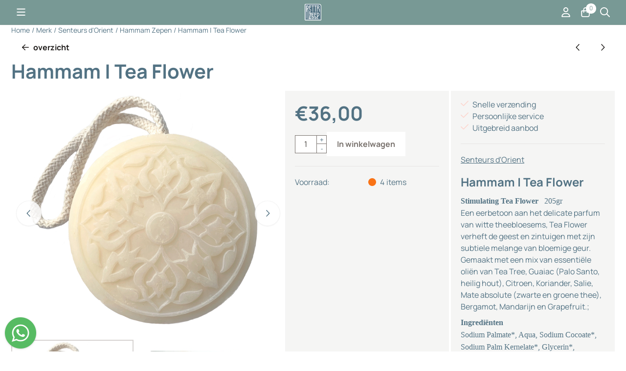

--- FILE ---
content_type: text/html; charset=UTF-8
request_url: https://www.pettrzeep.nl/merk/senteurs-dorient-zeep/hammamzeep/tea-flower-zeep
body_size: 23814
content:
<!DOCTYPE html> <html lang="nl" class="no-js"> <head> <meta http-equiv="content-type" content="text/html; charset=utf-8"/> <meta name="description" content="Libanese Hammam Zeep hangers om bij weg te dromen, met hun fraaie Orientaalse design en heerlijke geuren. Laat je betoveren... Bestel bij dé specialist in Nederland. Grote collectie, scherpe prijzen en goede service."/> <meta name="robots" content="index,follow"> <meta name="viewport" content="width=device-width, initial-scale=1, user-scalable=yes, maximum-scale=5" /> <title>Senteurs d&#039;Orient, luxe zeep uit Libanon, nu exclusief bij Pettr Zeep.</title> <base href="https://www.pettrzeep.nl/"/> <link rel="dns-prefetch" href="https://fonts.gstatic.com/"> <link rel="dns-prefetch" href="https://cdn.shoptrader.com/"> <link rel="dns-prefetch" href="https://connect.facebook.net/"> <link rel="icon" href="https://www.pettrzeep.nl/images/faviconimages/favicon.gif" type="image/x-icon"> <link rel="shortcut icon" type="image/x-icon" href="https://www.pettrzeep.nl/images/faviconimages/favicon.gif"/> <link rel="canonical" href="https://www.pettrzeep.nl/merk/senteurs-dorient-zeep/hammamzeep/tea-flower-zeep"/> <script>
        window.translations = {
                        PRODUCT_CARD_ARIA_LABEL: 'Product: ',
            PRODUCT_PRIJS_ARIA_LABEL: 'Prijs: ',
                        SHOPPING_CART_BUTTON_ARIA_LABEL_1: 'Voeg ',
            SHOPPING_CART_BUTTON_ARIA_LABEL_2: ' toe aan winkelwagen',
            PRODUCT_PRIJS_KORTING_ARIA_LABEL_1: 'Van ',
            PRODUCT_PRIJS_KORTING_ARIA_LABEL_2: ' voor ',
                        SHOPPINGCART_ARIA_LIVE_QUANTITY_UPDATE_MESSAGE_BEGIN: 'Aantal van',
            SHOPPINGCART_ARIA_LIVE_QUANTITY_INCREASE_MESSAGE: 'is verhoogd naar',
            SHOPPINGCART_ARIA_LIVE_QUANTITY_DECREASE_MESSAGE: 'is verlaagd naar',
            SHOPPINGCART_ARIA_LIVE_DELETE_PRODUCT_MESSAGE: 'is verwijderd uit de winkelwagen.',
            SHOPPINGCART_ARIA_LIVE_QUANTITY_REFRESH_MESSAGE: 'is bijgewerkt naar'
        };
    </script> <style>
            @font-face{font-display:swap;font-family:'Arimo';font-style:normal;font-weight:400;src:url(https://fonts.gstatic.com/s/arimo/v34/P5sfzZCDf9_T_3cV7NCUECyoxNk37cxcDRrBZQI.woff2) format('woff2');unicode-range:U+0460-052F,U+1C80-1C8A,U+20B4,U+2DE0-2DFF,U+A640-A69F,U+FE2E-FE2F}@font-face{font-display:swap;font-family:'Arimo';font-style:normal;font-weight:400;src:url(https://fonts.gstatic.com/s/arimo/v34/P5sfzZCDf9_T_3cV7NCUECyoxNk37cxcBBrBZQI.woff2) format('woff2');unicode-range:U+0301,U+0400-045F,U+0490-0491,U+04B0-04B1,U+2116}@font-face{font-display:swap;font-family:'Arimo';font-style:normal;font-weight:400;src:url(https://fonts.gstatic.com/s/arimo/v34/P5sfzZCDf9_T_3cV7NCUECyoxNk37cxcDBrBZQI.woff2) format('woff2');unicode-range:U+1F00-1FFF}@font-face{font-display:swap;font-family:'Arimo';font-style:normal;font-weight:400;src:url(https://fonts.gstatic.com/s/arimo/v34/P5sfzZCDf9_T_3cV7NCUECyoxNk37cxcAxrBZQI.woff2) format('woff2');unicode-range:U+0370-0377,U+037A-037F,U+0384-038A,U+038C,U+038E-03A1,U+03A3-03FF}@font-face{font-display:swap;font-family:'Arimo';font-style:normal;font-weight:400;src:url(https://fonts.gstatic.com/s/arimo/v34/P5sfzZCDf9_T_3cV7NCUECyoxNk37cxcAhrBZQI.woff2) format('woff2');unicode-range:U+0307-0308,U+0590-05FF,U+200C-2010,U+20AA,U+25CC,U+FB1D-FB4F}@font-face{font-display:swap;font-family:'Arimo';font-style:normal;font-weight:400;src:url(https://fonts.gstatic.com/s/arimo/v34/P5sfzZCDf9_T_3cV7NCUECyoxNk37cxcDxrBZQI.woff2) format('woff2');unicode-range:U+0102-0103,U+0110-0111,U+0128-0129,U+0168-0169,U+01A0-01A1,U+01AF-01B0,U+0300-0301,U+0303-0304,U+0308-0309,U+0323,U+0329,U+1EA0-1EF9,U+20AB}@font-face{font-display:swap;font-family:'Arimo';font-style:normal;font-weight:400;src:url(https://fonts.gstatic.com/s/arimo/v34/P5sfzZCDf9_T_3cV7NCUECyoxNk37cxcDhrBZQI.woff2) format('woff2');unicode-range:U+0100-02BA,U+02BD-02C5,U+02C7-02CC,U+02CE-02D7,U+02DD-02FF,U+0304,U+0308,U+0329,U+1D00-1DBF,U+1E00-1E9F,U+1EF2-1EFF,U+2020,U+20A0-20AB,U+20AD-20C0,U+2113,U+2C60-2C7F,U+A720-A7FF}@font-face{font-display:swap;font-family:'Arimo';font-style:normal;font-weight:400;src:url(https://fonts.gstatic.com/s/arimo/v34/P5sfzZCDf9_T_3cV7NCUECyoxNk37cxcABrB.woff2) format('woff2');unicode-range:U+0000-00FF,U+0131,U+0152-0153,U+02BB-02BC,U+02C6,U+02DA,U+02DC,U+0304,U+0308,U+0329,U+2000-206F,U+20AC,U+2122,U+2191,U+2193,U+2212,U+2215,U+FEFF,U+FFFD}@font-face{font-display:swap;font-family:'Arimo';font-style:normal;font-weight:700;src:url(https://fonts.gstatic.com/s/arimo/v34/P5sfzZCDf9_T_3cV7NCUECyoxNk3CstcDRrBZQI.woff2) format('woff2');unicode-range:U+0460-052F,U+1C80-1C8A,U+20B4,U+2DE0-2DFF,U+A640-A69F,U+FE2E-FE2F}@font-face{font-display:swap;font-family:'Arimo';font-style:normal;font-weight:700;src:url(https://fonts.gstatic.com/s/arimo/v34/P5sfzZCDf9_T_3cV7NCUECyoxNk3CstcBBrBZQI.woff2) format('woff2');unicode-range:U+0301,U+0400-045F,U+0490-0491,U+04B0-04B1,U+2116}@font-face{font-display:swap;font-family:'Arimo';font-style:normal;font-weight:700;src:url(https://fonts.gstatic.com/s/arimo/v34/P5sfzZCDf9_T_3cV7NCUECyoxNk3CstcDBrBZQI.woff2) format('woff2');unicode-range:U+1F00-1FFF}@font-face{font-display:swap;font-family:'Arimo';font-style:normal;font-weight:700;src:url(https://fonts.gstatic.com/s/arimo/v34/P5sfzZCDf9_T_3cV7NCUECyoxNk3CstcAxrBZQI.woff2) format('woff2');unicode-range:U+0370-0377,U+037A-037F,U+0384-038A,U+038C,U+038E-03A1,U+03A3-03FF}@font-face{font-display:swap;font-family:'Arimo';font-style:normal;font-weight:700;src:url(https://fonts.gstatic.com/s/arimo/v34/P5sfzZCDf9_T_3cV7NCUECyoxNk3CstcAhrBZQI.woff2) format('woff2');unicode-range:U+0307-0308,U+0590-05FF,U+200C-2010,U+20AA,U+25CC,U+FB1D-FB4F}@font-face{font-display:swap;font-family:'Arimo';font-style:normal;font-weight:700;src:url(https://fonts.gstatic.com/s/arimo/v34/P5sfzZCDf9_T_3cV7NCUECyoxNk3CstcDxrBZQI.woff2) format('woff2');unicode-range:U+0102-0103,U+0110-0111,U+0128-0129,U+0168-0169,U+01A0-01A1,U+01AF-01B0,U+0300-0301,U+0303-0304,U+0308-0309,U+0323,U+0329,U+1EA0-1EF9,U+20AB}@font-face{font-display:swap;font-family:'Arimo';font-style:normal;font-weight:700;src:url(https://fonts.gstatic.com/s/arimo/v34/P5sfzZCDf9_T_3cV7NCUECyoxNk3CstcDhrBZQI.woff2) format('woff2');unicode-range:U+0100-02BA,U+02BD-02C5,U+02C7-02CC,U+02CE-02D7,U+02DD-02FF,U+0304,U+0308,U+0329,U+1D00-1DBF,U+1E00-1E9F,U+1EF2-1EFF,U+2020,U+20A0-20AB,U+20AD-20C0,U+2113,U+2C60-2C7F,U+A720-A7FF}@font-face{font-display:swap;font-family:'Arimo';font-style:normal;font-weight:700;src:url(https://fonts.gstatic.com/s/arimo/v34/P5sfzZCDf9_T_3cV7NCUECyoxNk3CstcABrB.woff2) format('woff2');unicode-range:U+0000-00FF,U+0131,U+0152-0153,U+02BB-02BC,U+02C6,U+02DA,U+02DC,U+0304,U+0308,U+0329,U+2000-206F,U+20AC,U+2122,U+2191,U+2193,U+2212,U+2215,U+FEFF,U+FFFD}@font-face{font-display:swap;font-family:'Manrope';font-style:normal;font-weight:400;src:url(https://fonts.gstatic.com/s/manrope/v19/xn7_YHE41ni1AdIRqAuZuw1Bx9mbZk79FN_P-bnBeA.woff2) format('woff2');unicode-range:U+0460-052F,U+1C80-1C8A,U+20B4,U+2DE0-2DFF,U+A640-A69F,U+FE2E-FE2F}@font-face{font-display:swap;font-family:'Manrope';font-style:normal;font-weight:400;src:url(https://fonts.gstatic.com/s/manrope/v19/xn7_YHE41ni1AdIRqAuZuw1Bx9mbZk79FN_G-bnBeA.woff2) format('woff2');unicode-range:U+0301,U+0400-045F,U+0490-0491,U+04B0-04B1,U+2116}@font-face{font-display:swap;font-family:'Manrope';font-style:normal;font-weight:400;src:url(https://fonts.gstatic.com/s/manrope/v19/xn7_YHE41ni1AdIRqAuZuw1Bx9mbZk79FN_B-bnBeA.woff2) format('woff2');unicode-range:U+0370-0377,U+037A-037F,U+0384-038A,U+038C,U+038E-03A1,U+03A3-03FF}@font-face{font-display:swap;font-family:'Manrope';font-style:normal;font-weight:400;src:url(https://fonts.gstatic.com/s/manrope/v19/xn7_YHE41ni1AdIRqAuZuw1Bx9mbZk79FN_N-bnBeA.woff2) format('woff2');unicode-range:U+0102-0103,U+0110-0111,U+0128-0129,U+0168-0169,U+01A0-01A1,U+01AF-01B0,U+0300-0301,U+0303-0304,U+0308-0309,U+0323,U+0329,U+1EA0-1EF9,U+20AB}@font-face{font-display:swap;font-family:'Manrope';font-style:normal;font-weight:400;src:url(https://fonts.gstatic.com/s/manrope/v19/xn7_YHE41ni1AdIRqAuZuw1Bx9mbZk79FN_M-bnBeA.woff2) format('woff2');unicode-range:U+0100-02BA,U+02BD-02C5,U+02C7-02CC,U+02CE-02D7,U+02DD-02FF,U+0304,U+0308,U+0329,U+1D00-1DBF,U+1E00-1E9F,U+1EF2-1EFF,U+2020,U+20A0-20AB,U+20AD-20C0,U+2113,U+2C60-2C7F,U+A720-A7FF}@font-face{font-display:swap;font-family:'Manrope';font-style:normal;font-weight:400;src:url(https://fonts.gstatic.com/s/manrope/v19/xn7_YHE41ni1AdIRqAuZuw1Bx9mbZk79FN_C-bk.woff2) format('woff2');unicode-range:U+0000-00FF,U+0131,U+0152-0153,U+02BB-02BC,U+02C6,U+02DA,U+02DC,U+0304,U+0308,U+0329,U+2000-206F,U+20AC,U+2122,U+2191,U+2193,U+2212,U+2215,U+FEFF,U+FFFD}@font-face{font-display:swap;font-family:'Manrope';font-style:normal;font-weight:700;src:url(https://fonts.gstatic.com/s/manrope/v19/xn7_YHE41ni1AdIRqAuZuw1Bx9mbZk4aE9_P-bnBeA.woff2) format('woff2');unicode-range:U+0460-052F,U+1C80-1C8A,U+20B4,U+2DE0-2DFF,U+A640-A69F,U+FE2E-FE2F}@font-face{font-display:swap;font-family:'Manrope';font-style:normal;font-weight:700;src:url(https://fonts.gstatic.com/s/manrope/v19/xn7_YHE41ni1AdIRqAuZuw1Bx9mbZk4aE9_G-bnBeA.woff2) format('woff2');unicode-range:U+0301,U+0400-045F,U+0490-0491,U+04B0-04B1,U+2116}@font-face{font-display:swap;font-family:'Manrope';font-style:normal;font-weight:700;src:url(https://fonts.gstatic.com/s/manrope/v19/xn7_YHE41ni1AdIRqAuZuw1Bx9mbZk4aE9_B-bnBeA.woff2) format('woff2');unicode-range:U+0370-0377,U+037A-037F,U+0384-038A,U+038C,U+038E-03A1,U+03A3-03FF}@font-face{font-display:swap;font-family:'Manrope';font-style:normal;font-weight:700;src:url(https://fonts.gstatic.com/s/manrope/v19/xn7_YHE41ni1AdIRqAuZuw1Bx9mbZk4aE9_N-bnBeA.woff2) format('woff2');unicode-range:U+0102-0103,U+0110-0111,U+0128-0129,U+0168-0169,U+01A0-01A1,U+01AF-01B0,U+0300-0301,U+0303-0304,U+0308-0309,U+0323,U+0329,U+1EA0-1EF9,U+20AB}@font-face{font-display:swap;font-family:'Manrope';font-style:normal;font-weight:700;src:url(https://fonts.gstatic.com/s/manrope/v19/xn7_YHE41ni1AdIRqAuZuw1Bx9mbZk4aE9_M-bnBeA.woff2) format('woff2');unicode-range:U+0100-02BA,U+02BD-02C5,U+02C7-02CC,U+02CE-02D7,U+02DD-02FF,U+0304,U+0308,U+0329,U+1D00-1DBF,U+1E00-1E9F,U+1EF2-1EFF,U+2020,U+20A0-20AB,U+20AD-20C0,U+2113,U+2C60-2C7F,U+A720-A7FF}@font-face{font-display:swap;font-family:'Manrope';font-style:normal;font-weight:700;src:url(https://fonts.gstatic.com/s/manrope/v19/xn7_YHE41ni1AdIRqAuZuw1Bx9mbZk4aE9_C-bk.woff2) format('woff2');unicode-range:U+0000-00FF,U+0131,U+0152-0153,U+02BB-02BC,U+02C6,U+02DA,U+02DC,U+0304,U+0308,U+0329,U+2000-206F,U+20AC,U+2122,U+2191,U+2193,U+2212,U+2215,U+FEFF,U+FFFD}#owl-carousel-homepage .owl-dots .owl-dot.active span,#owl-carousel-homepage .owl-dots .owl-dot:hover span{background:#ffffff!important}div#slider-homepage{max-height:px}.mega-menu{--mega-menu-column-width:275px;--mega-menu-column-spacer:2rem;--mega-menu-extra-field-spacer:var(--mega-menu-column-spacer);--mega-menu-extra-field-width:275px;--mega-menu-heading-color:var(--grey-900);--mega-menu-heading-color-hover:var(--grey-900);--mega-menu-link-color:var(--grey-700);--mega-menu-link-color-hover:var(--grey-700);--mega-menu-extra-field-color:var(--grey-700);justify-content:space-between;gap:var(--mega-menu-extra-field-spacer);display:none;position:absolute;height:auto;z-index:var(--mega-menu-dropdown-z-index);background:#fff;box-shadow:none;transition-property:box-shadow;border-radius:var(--mega-menu-dropdown-border-radius);border:0}.mega-menu:has(.mega-menu__extra-field){--mega-menu-column-width:245px}.hasSubChilds.mega-menu,.smallMenuMaxItems.mega-menu{--mega-menu-nav-width:calc(100% - var(--mega-menu-extra-field-width) - var(--mega-menu-extra-field-spacer));left:0;width:100%;padding-block:1.5rem;padding-inline:2rem}.hasNoSubChilds:not(.smallMenuMaxItems).mega-menu{--mega-menu-nav-width:auto;--mega-menu-min-width:12rem;min-width:var(--mega-menu-min-width);width:max-content;padding-block:.5rem;padding-inline:var(--site-nav-item-padding-x)}@supports selector(:has(a,b)){.site-nav-item--level-0:has(.hasNoSubChilds:not(.smallMenuMaxItems).mega-menu){position:relative}.hasNoSubChilds:not(.smallMenuMaxItems).mega-menu{min-width:max(var(--mega-menu-min-width), 100%)}}.site-nav-item--level-0 .mega-menu.is-open,.site-nav-item--level-0:hover .mega-menu,.site-nav-item--level-0.js-hover .mega-menu{display:flex;--mega-menu-box-shadow-backdrop:-500vh 1000vh 0 1000vh rgba(0, 0, 0, .05);--mega-menu-box-shadow-border-color:var(--border-color);--mega-menu-box-shadow-border:0 1px 0 0 var(--mega-menu-box-shadow-border-color), /* bottom */
            -1px 0 0 0 var(--mega-menu-box-shadow-border-color), /* left */
            1px 0 0 0 var(--mega-menu-box-shadow-border-color);box-shadow:var(--mega-menu-box-shadow-border),var(--shadow-xl),var(--mega-menu-box-shadow-backdrop)}.hasSubChilds .mega-menu__nav,.smallMenuMaxItems .mega-menu__nav{column-gap:var(--mega-menu-column-spacer);column-width:var(--mega-menu-column-width);column-count:auto}.mega-menu__nav{width:100%}.hasSubChilds .mega-menu__list-wrapper{flex:1 0 auto;width:100%;margin-bottom:1rem;-webkit-column-break-inside:avoid;page-break-inside:avoid;break-inside:avoid}.mega-menu__list-heading,.mega-menu__list-item-link{display:block;text-overflow:ellipsis;overflow-x:hidden}@media screen and (max-width:1200px){.site-nav-item-link--level-0,.mega-menu__list-heading,.mega-menu__list-item-link{font-size:var(--text-size-sm)}}.mega-menu__list-heading:hover,.mega-menu__list-heading:focus,.mega-menu__list-item-link:hover,.mega-menu__list-item-link:focus{text-decoration:underline}.hasSubChilds .mega-menu__list-heading{font-weight:var(--font-weight-bold);color:var(--mega-menu-heading-color)}.hasSubChilds .mega-menu__list-heading:hover,.hasSubChilds .mega-menu__list-heading:focus{color:var(--mega-menu-heading-color-hover)}.hasNoSubChilds .mega-menu__list-heading,.hasNoSubChilds .mega-menu__extra-field{padding-block:.5rem}.mega-menu__list-item-link{padding-block:.25em}.hasNoSubChilds .mega-menu__list-heading,.mega-menu__list-item-link{color:var(--mega-menu-link-color)}.hasNoSubChilds .mega-menu__list-heading:hover,.hasNoSubChilds .mega-menu__list-heading:focus,.mega-menu__list-item-link:hover,.mega-menu__list-item-link:focus{color:var(--mega-menu-link-color-hover)}.mega-menu__btn{--btn-font-weight:var(--font-weight-normal);margin-top:.25rem}.mega-menu__extra-field{color:var(--mega-menu-extra-field-color)}.mega-menu__extra-field img{max-width:100%;height:auto}.mega-menu__extra-field--has-category-image{display:flex}.mega-menu__category-image{margin:auto}
        </style> <link rel="stylesheet" href="/themes/4000/css/abstracts/_print.css" media="print" crossorigin> <link rel="stylesheet" href="/themes/4000/css/abstracts/_variables_new.css?v=130.29491854471887681194" crossorigin> <link rel="stylesheet" href="/images/css/stApp-4000.css?v=130.29491854471887681194" crossorigin> <link rel="stylesheet" href="/themes/4000/css/stProduct-4000.css?v=130.29491854471887681194" crossorigin> <link rel="stylesheet" href="/themes/4000/css/homepagebuilder.css.signalize?controller=product&pageId=2167&v=130.29491854471887681194" crossorigin> <link rel="stylesheet" href="/themes/4000/css/icomoon.css?v=130.29491854471887681194" media="print" onload="this.media='all'" crossorigin> <script>(function (w, d, s, l, i) {
            w[l] = w[l] || []; w[l].push({
                'gtm.start':
                    new Date().getTime(), event: 'gtm.js'
            }); var f = d.getElementsByTagName(s)[0],
                j = d.createElement(s), dl = l != 'dataLayer' ? '&l=' + l : ''; j.async = true; j.src =
                'https://www.googletagmanager.com/gtm.js?id=' + i + dl; f.parentNode.insertBefore(j, f);
        })(window,document,'script','dataLayer','GTM-MS4VJSH');
    </script> <script>
        !function(f,b,e,v,n,t,s)
        {if(f.fbq)return;n=f.fbq=function(){n.callMethod?
            n.callMethod.apply(n,arguments):n.queue.push(arguments)};
            if(!f._fbq)f._fbq=n;n.push=n;n.loaded=!0;n.version='2.0';
            n.queue=[];t=b.createElement(e);t.async=!0;
            t.src=v;s=b.getElementsByTagName(e)[0];
            s.parentNode.insertBefore(t,s)}(window, document,'script',
            'https://connect.facebook.net/en_US/fbevents.js');
        fbq('init', '388182032227908');
        fbq('track', 'PageView');
    </script>


        
        
        
        
        <meta name="twitter:card" content="summary" /> <meta name="twitter:title" content="Senteurs d&#039;Orient, luxe zeep uit Libanon, nu exclusief bij Pettr Zeep." /> <meta name="twitter:description" content="Libanese Hammam Zeep hangers om bij weg te dromen, met hun fraaie Orientaalse design en heerlijke geuren. Laat je betoveren... Bestel bij dé specialist in Nederland. Grote collectie, scherpe prijzen en goede service." /> <meta name="twitter:image" content="https://www.pettrzeep.nl/images/productimages/big/tea-flower-zeep.jpg" /> <meta name="twitter:url" content="https://www.pettrzeep.nl/merk/senteurs-dorient-zeep/hammamzeep/tea-flower-zeep" /> <script type="application/ld+json">{
    "@context": "http://schema.org",
    "@type": "Product",
    "name": "Hammam | Tea Flower",
    "mpn": "",
    "sku": "",
    "image": "https://www.pettrzeep.nl/images/productimages/big/tea-flower-zeep.jpg",
    "description": "\r\n\r\n",
    "offers": {
        "@type": "Offer",
        "price": "36.00",
        "priceCurrency": "EUR",
        "url": "https://www.pettrzeep.nl/merk/senteurs-dorient-zeep/hammamzeep/tea-flower-zeep",
        "availability": "https://schema.org/InStock"
    },
    "brand": {
        "@type": "Brand",
        "name": "Senteurs d'Orient"
    }
}</script>
</head> <body id="st_product" class="merk senteurs-dorient-zeep hammamzeep tea-flower-zeep not-logged-in "> <noscript> <iframe src="https://www.googletagmanager.com/ns.html?id=GTM-MS4VJSH" height="0" width="0" style="display:none;visibility:hidden"></iframe> </noscript> <a href="#main-content" class="skip-link_btn btn btn-dark">Ga naar hoofdinhoud</a> <a name="body-top"></a> <div class="page_placeholder_layover" id="page_placeholder_layover"> <img src="opc_loader.png" class="opc_loader" alt="" role="presentation"/> </div> <div id="cookieAriaLiveRegion" class="sr-only" aria-live="polite" aria-atomic="true"> <p id="cookieAriaLiveMessage">Cookievoorkeuren zijn momenteel gesloten.</p> </div>
<header class="site-header site-header-small site-header-small-nav-left" role="banner" aria-label="Website header"> <div class="bs-container"> <div class="site-header-inner row align-items-center"> <div class="col-auto col-nav"> <nav class="site-nav site-nav-header-small" aria-label="Primaire navigatie"> <div class="site-nav-container"> <ul class="site-nav-inner dropdown-menu-align-center"><li class="item2 | site-nav-item site-nav-item--level-0"><a class="site-nav-item-link site-nav-item-link--level-0" role='button' aria-haspopup="true" aria-expanded="false" aria-controls="submenu-zeep" id="nav-zeep" href="https://www.pettrzeep.nl/zeep/" target="_self"><span>Zeep</span><span class='st-icon fa-icon fa-icon-caret-down'></span></a><ul class="mega-menu menu-dropdown hasSubChilds" id="submenu-zeep" hidden role="menu"><li class="mega-menu__nav"><ul> <li class="mega-menu__list-wrapper menu-backlink"> <a class="mega-menu__list-heading" href="https://www.pettrzeep.nl/zeep/">Alles in Zeep</a> <li class="mega-menu__list-wrapper"> <a class="mega-menu__list-heading" href="https://www.pettrzeep.nl/zeep/vastezeep-alle-zepen/">Alle zeep</a> </li> <li class="mega-menu__list-wrapper"> <a class="mega-menu__list-heading" href="https://www.pettrzeep.nl/zeep/vegan-zeep/">Vegan</a> </li> <li class="mega-menu__list-wrapper"> <a class="mega-menu__list-heading" href="https://www.pettrzeep.nl/zeep/lichaamsverzorging/">Lichaamsverzorging</a> <ul class="mega-menu__list "> <li class="mega-menu__list-item"> <a class="mega-menu__list-item-link" href="https://www.pettrzeep.nl/zeep/lichaamsverzorging/body-butter/">Body Butter</a> </li> </ul></li> <li class="mega-menu__list-wrapper"> <a class="mega-menu__list-heading" href="https://www.pettrzeep.nl/zeep/cadeau/">Cadeau</a> </li> <li class="mega-menu__list-wrapper"> <a class="mega-menu__list-heading" href="https://www.pettrzeep.nl/zeep/soap-on-a-rope/">Soap on a Rope</a> </li> <li class="mega-menu__list-wrapper"> <a class="mega-menu__list-heading" href="https://www.pettrzeep.nl/zeep/heren/">Heren</a> </li> <li class="mega-menu__list-wrapper"> <a class="mega-menu__list-heading" href="https://www.pettrzeep.nl/zeep/kinderen/">Kinderen</a> </li> <li class="mega-menu__list-wrapper"> <a class="mega-menu__list-heading" href="https://www.pettrzeep.nl/zeep/palmolie-vrij-vaste-zeep/">Palmolie vrij</a> </li> <li class="mega-menu__list-wrapper"> <a class="mega-menu__list-heading" href="https://www.pettrzeep.nl/zeep/baby/">Baby</a> </li> <li class="mega-menu__list-wrapper"> <a class="mega-menu__list-heading" href="https://www.pettrzeep.nl/zeep/scheerzeep/">Scheerzeep</a> </li> <li class="mega-menu__list-wrapper"> <a class="mega-menu__list-heading" href="https://www.pettrzeep.nl/zeep/huisdier/">Huisdier</a> </li></ul></li></li></ul><li class="item3 | site-nav-item site-nav-item--level-0"><a class="site-nav-item-link site-nav-item-link--level-0" href="https://www.pettrzeep.nl/zeephouders/" target="_self"><span>Zeephouders</span></a><li class="item4 | site-nav-item site-nav-item--level-0"><a class="site-nav-item-link site-nav-item-link--level-0" href="https://www.pettrzeep.nl/haarzeep-shampoo-bar/" target="_self"><span>Shampoo</span></a><li class="item5 | site-nav-item site-nav-item--level-0"><a class="site-nav-item-link site-nav-item-link--level-0" role='button' aria-haspopup="true" aria-expanded="false" aria-controls="submenu-merk" id="nav-merk" href="https://www.pettrzeep.nl/merk/" target="_self"><span>Merk</span><span class='st-icon fa-icon fa-icon-caret-down'></span></a><ul class="mega-menu menu-dropdown hasSubChilds" id="submenu-merk" hidden role="menu"><li class="mega-menu__nav"><ul> <li class="mega-menu__list-wrapper menu-backlink"> <a class="mega-menu__list-heading" href="https://www.pettrzeep.nl/merk/">Alles in Merk</a> <li class="mega-menu__list-wrapper"> <a class="mega-menu__list-heading" href="https://www.pettrzeep.nl/merk/ach-brito/">Ach. Brito</a> </li> <li class="mega-menu__list-wrapper"> <a class="mega-menu__list-heading" href="https://www.pettrzeep.nl/merk/akoma/">Akoma</a> </li> <li class="mega-menu__list-wrapper"> <a class="mega-menu__list-heading" href="https://www.pettrzeep.nl/merk/aleppo-zeep/">Aleppo Saryane</a> </li> <li class="mega-menu__list-wrapper"> <a class="mega-menu__list-heading" href="https://www.pettrzeep.nl/merk/anes-sens/">Anes & Sens</a> </li> <li class="mega-menu__list-wrapper"> <a class="mega-menu__list-heading" href="https://www.pettrzeep.nl/merk/blacktree/">Blacktree</a> </li> <li class="mega-menu__list-wrapper"> <a class="mega-menu__list-heading" href="https://www.pettrzeep.nl/merk/botma-en-van-bennekom/">Botma &amp; van Bennekom</a> </li> <li class="mega-menu__list-wrapper"> <a class="mega-menu__list-heading" href="https://www.pettrzeep.nl/merk/bubble-buddy/">Bubble Buddy</a> </li> <li class="mega-menu__list-wrapper"> <a class="mega-menu__list-heading" href="https://www.pettrzeep.nl/merk/claus-porto/">Claus Porto</a> <ul class="mega-menu__list "> <li class="mega-menu__list-item"> <a class="mega-menu__list-item-link" href="https://www.pettrzeep.nl/merk/claus-porto/musgo-real/">Musgo Real</a> </li> <li class="mega-menu__list-item"> <a class="mega-menu__list-item-link" href="https://www.pettrzeep.nl/merk/claus-porto/classico-collectie/">Classico collectie</a> </li> <li class="mega-menu__list-item"> <a class="mega-menu__list-item-link" href="https://www.pettrzeep.nl/merk/claus-porto/cadeau-sets/">Cadeau sets</a> </li> </ul></li> <li class="mega-menu__list-wrapper"> <a class="mega-menu__list-heading" href="https://www.pettrzeep.nl/merk/confianca/">Confiança</a> </li> <li class="mega-menu__list-wrapper"> <a class="mega-menu__list-heading" href="https://www.pettrzeep.nl/merk/erbario-toscano/">Erbario Toscano</a> </li> <li class="mega-menu__list-wrapper"> <a class="mega-menu__list-heading" href="https://www.pettrzeep.nl/merk/helemaalshea/">HelemaalShea</a> </li> <li class="mega-menu__list-wrapper"> <a class="mega-menu__list-heading" href="https://www.pettrzeep.nl/merk/hellenic-nature/">Hellenic Nature</a> </li> <li class="mega-menu__list-wrapper"> <a class="mega-menu__list-heading" href="https://www.pettrzeep.nl/merk/lart-du-bain/">L'Art du Bain</a> <ul class="mega-menu__list "> <li class="mega-menu__list-item"> <a class="mega-menu__list-item-link" href="https://www.pettrzeep.nl/merk/lart-du-bain/moon-shampoo/">Moon Shampoo</a> </li> <li class="mega-menu__list-item"> <a class="mega-menu__list-item-link" href="https://www.pettrzeep.nl/merk/lart-du-bain/moorse-zeep/">Moorse Zepen</a> </li> <li class="mega-menu__list-item"> <a class="mega-menu__list-item-link" href="https://www.pettrzeep.nl/merk/lart-du-bain/zepen-uit-de-altaj/">Zepen uit de Altaj</a> </li> </ul></li> <li class="mega-menu__list-wrapper"> <a class="mega-menu__list-heading" href="https://www.pettrzeep.nl/merk/maja/">Maja</a> </li> <li class="mega-menu__list-wrapper"> <a class="mega-menu__list-heading" href="https://www.pettrzeep.nl/merk/natuurlijke-deo/">Natuurlijke Deo</a> </li> <li class="mega-menu__list-wrapper"> <a class="mega-menu__list-heading" href="https://www.pettrzeep.nl/merk/oriza-legrand/">Oriza L. Legrand</a> </li> <li class="mega-menu__list-wrapper"> <a class="mega-menu__list-heading" href="https://www.pettrzeep.nl/merk/paper-plane/">Paper Plane</a> </li> <li class="mega-menu__list-wrapper"> <a class="mega-menu__list-heading" href="https://www.pettrzeep.nl/merk/pettrzeep/">Pettr Zeep</a> <ul class="mega-menu__list "> <li class="mega-menu__list-item"> <a class="mega-menu__list-item-link" href="https://www.pettrzeep.nl/merk/pettrzeep/pettrs-eigen/">Pettrs Eigen</a> </li> <li class="mega-menu__list-item"> <a class="mega-menu__list-item-link" href="https://www.pettrzeep.nl/merk/pettrzeep/pettrs-verzorging/">Pettrs verzorging</a> </li> <li class="mega-menu__list-item"> <a class="mega-menu__list-item-link" href="https://www.pettrzeep.nl/merk/pettrzeep/pettr-zeep-elfjes/">Pettrs Elfjes</a> </li> <li class="mega-menu__list-item"> <a class="mega-menu__list-item-link" href="https://www.pettrzeep.nl/merk/pettrzeep/cadeaubon/">Pettrs cadeaubon</a> </li> </ul></li> <li class="mega-menu__list-wrapper"> <a class="mega-menu__list-heading" href="https://www.pettrzeep.nl/merk/senteurs-dorient-zeep/">Senteurs d'Orient</a> <ul class="mega-menu__list "> <li class="mega-menu__list-item"> <a class="mega-menu__list-item-link" href="https://www.pettrzeep.nl/merk/senteurs-dorient-zeep/marmeren-zeephouder-met-zeep/">Zeepschalen van marmer</a> </li> <li class="mega-menu__list-item"> <a class="mega-menu__list-item-link" href="https://www.pettrzeep.nl/merk/senteurs-dorient-zeep/mini-maamoul/">Mini Ma'amoul Zepen</a> </li> <li class="mega-menu__list-item"> <a class="mega-menu__list-item-link" href="https://www.pettrzeep.nl/merk/senteurs-dorient-zeep/ma-amoul/">Ma'amoul Zepen</a> </li> <li class="mega-menu__list-item"> <a class="mega-menu__list-item-link" href="https://www.pettrzeep.nl/merk/senteurs-dorient-zeep/hammamzeep/">Hammam Zepen</a> </li> <li class="mega-menu__list-item"> <a class="mega-menu__list-item-link" href="https://www.pettrzeep.nl/merk/senteurs-dorient-zeep/senteurs-dorient-cadeaudoos-zeep/">Cadeaudoos</a> </li> </ul></li> <li class="mega-menu__list-wrapper"> <a class="mega-menu__list-heading" href="https://www.pettrzeep.nl/merk/english-soap-company/">The English Soap Company</a> </li> <li class="mega-menu__list-wrapper"> <a class="mega-menu__list-heading" href="https://www.pettrzeep.nl/merk/vaasan-aito-saippua-oy/">Vaasan Aito Saippua Oy</a> </li> <li class="mega-menu__list-wrapper"> <a class="mega-menu__list-heading" href="https://www.pettrzeep.nl/merk/victoria-scandinavian-soap/">Victoria Scandinavian Soap</a> </li> <li class="mega-menu__list-wrapper"> <a class="mega-menu__list-heading" href="https://www.pettrzeep.nl/merk/werfzeep/">Werfzeep</a> </li></ul></li></li></ul><li class="item6 | site-nav-item site-nav-item--level-0"><a class="site-nav-item-link site-nav-item-link--level-0" role='button' aria-haspopup="true" aria-expanded="false" aria-controls="submenu-land" id="nav-land" href="https://www.pettrzeep.nl/land/" target="_self"><span>Land</span><span class='st-icon fa-icon fa-icon-caret-down'></span></a><ul class="mega-menu menu-dropdown hasNoSubChilds smallMenuMaxItems" id="submenu-land" hidden role="menu"><li class="mega-menu__nav"><ul> <li class="mega-menu__list-wrapper menu-backlink"> <a class="mega-menu__list-heading" href="https://www.pettrzeep.nl/land/">Alles in Land</a> <li class="mega-menu__list-wrapper"> <a class="mega-menu__list-heading" href="https://www.pettrzeep.nl/land/ghana/">Ghana</a> </li> <li class="mega-menu__list-wrapper"> <a class="mega-menu__list-heading" href="https://www.pettrzeep.nl/land/griekenland/">Griekenland</a> </li> <li class="mega-menu__list-wrapper"> <a class="mega-menu__list-heading" href="https://www.pettrzeep.nl/land/libanon/">Libanon</a> </li> <li class="mega-menu__list-wrapper"> <a class="mega-menu__list-heading" href="https://www.pettrzeep.nl/land/turkije/">Turkije</a> </li> <li class="mega-menu__list-wrapper"> <a class="mega-menu__list-heading" href="https://www.pettrzeep.nl/land/engeland/">Engeland</a> </li> <li class="mega-menu__list-wrapper"> <a class="mega-menu__list-heading" href="https://www.pettrzeep.nl/land/belgie/">Belgie</a> </li> <li class="mega-menu__list-wrapper"> <a class="mega-menu__list-heading" href="https://www.pettrzeep.nl/land/finland/">Finland</a> </li> <li class="mega-menu__list-wrapper"> <a class="mega-menu__list-heading" href="https://www.pettrzeep.nl/land/frankrijk/">Frankrijk</a> </li> <li class="mega-menu__list-wrapper"> <a class="mega-menu__list-heading" href="https://www.pettrzeep.nl/land/itali/">Italië</a> </li> <li class="mega-menu__list-wrapper"> <a class="mega-menu__list-heading" href="https://www.pettrzeep.nl/land/nederland/">Nederland</a> </li> <li class="mega-menu__list-wrapper"> <a class="mega-menu__list-heading" href="https://www.pettrzeep.nl/land/palestina/">Palestina</a> </li> <li class="mega-menu__list-wrapper"> <a class="mega-menu__list-heading" href="https://www.pettrzeep.nl/land/portugal/">Portugal</a> </li> <li class="mega-menu__list-wrapper"> <a class="mega-menu__list-heading" href="https://www.pettrzeep.nl/land/spanje/">Spanje</a> </li> <li class="mega-menu__list-wrapper"> <a class="mega-menu__list-heading" href="https://www.pettrzeep.nl/land/syri/">Syrië</a> </li> <li class="mega-menu__list-wrapper"> <a class="mega-menu__list-heading" href="https://www.pettrzeep.nl/land/usa/">USA</a> </li> <li class="mega-menu__list-wrapper"> <a class="mega-menu__list-heading" href="https://www.pettrzeep.nl/land/zweden/">Zweden</a> </li></ul></li></li></ul></ul> </div> </nav> </div> <div class="col-auto col-logo d-flex align-items-center"> <a class="header-logo | d-flex justify-content-center align-items-center" style="height:100%;" href="https://www.pettrzeep.nl/" > <img data-use-webp='no' fetchpriority='high' width='1603' height='1603' alt='pettrzeep.nl Startpagina' style=' box-sizing:content-box;
            max-height:60px;
            max-width:300px;
            padding-top:0px;
            padding-bottom:0px;' class='header-logo-image' src='/images/shoplogoimages/pettr-petrol-def.png' onerror='this.onerror=null; this.src="/images/placeholders/image_missing_vierkant.png";'> </a> </div> <div class="col col-search d-flex justify-content-end"> <div class="site-header-searchbar"> <form name="advanced_search" action="https://www.pettrzeep.nl/advanced_search_result.php" method="get" enctype="application/x-www-form-urlencoded"> <input type="hidden" name="form_name" value="advanced_search"> <label for="search" class="sr-only">Zoeken</label> <div class="input-group"> <input type="hidden" name="search_in_description" value="1"> <input type="hidden" name="Beschrijving" value="1"> <input type="hidden" name="Artikelnaam" value=true> <input type="hidden" name="Ean" value="1"> <input type="hidden" name="Sku" value="1"> <input type="hidden" name="Artikelnummer" value="1"> <input type="hidden" name="Tag" value="0"> <input type="hidden" name="inc_subcat" value="1"> <input name="keywords" type="search" value="" placeholder="Zoeken..." class="form-control form-control-visually-first" id="search"/> <button class="btn btn-icon btn-input-group" type="submit"> <span class="st-icon st-icon-style-regular st-icon-magnifying-glass"> <svg xmlns="http://www.w3.org/2000/svg" viewBox="0 0 512 512"> <path d="M504.1 471l-134-134C399.1 301.5 415.1 256.8 415.1 208c0-114.9-93.13-208-208-208S-.0002 93.13-.0002 208S93.12 416 207.1 416c48.79 0 93.55-16.91 129-45.04l134 134C475.7 509.7 481.9 512 488 512s12.28-2.344 16.97-7.031C514.3 495.6 514.3 480.4 504.1 471zM48 208c0-88.22 71.78-160 160-160s160 71.78 160 160s-71.78 160-160 160S48 296.2 48 208z"/> </svg> </span> </button> </div> </form> <div class="overlay-searchbar"></div> </div> </div> <div class="col-auto col-header-nav d-flex justify-content-end"> <nav class="site-header-nav d-flex" aria-label="Gebruikersnavigatie"> <a href="https://www.pettrzeep.nl/login.php" role="button" class="site-header-nav-item  " aria-label="Inloggen"> <span class="st-icon st-icon-style-regular st-icon-user"> <svg xmlns="http://www.w3.org/2000/svg" viewBox="0 0 448 512"> <path d="M272 304h-96C78.8 304 0 382.8 0 480c0 17.67 14.33 32 32 32h384c17.67 0 32-14.33 32-32C448 382.8 369.2 304 272 304zM48.99 464C56.89 400.9 110.8 352 176 352h96c65.16 0 119.1 48.95 127 112H48.99zM224 256c70.69 0 128-57.31 128-128c0-70.69-57.31-128-128-128S96 57.31 96 128C96 198.7 153.3 256 224 256zM224 48c44.11 0 80 35.89 80 80c0 44.11-35.89 80-80 80S144 172.1 144 128C144 83.89 179.9 48 224 48z"/> </svg> </span> </a> <div class="site-header-basket-wrapper basket_wrapper"> <div class="site-header-nav-item"> <a href="https://www.pettrzeep.nl/shopping_cart.php" role="button" id="basket-toggle" class="basket-button" aria-controls="floating-basket" aria-expanded="false" aria-label="Winkelwagen bekijken, 0 items" aria-haspopup="true"> <span class="st-icon st-icon-style-regular st-icon-bag-shopping"> <svg xmlns="http://www.w3.org/2000/svg" viewBox="0 0 448 512"> <path d="M112 160V112C112 50.14 162.1 0 224 0C285.9 0 336 50.14 336 112V160H400C426.5 160 448 181.5 448 208V416C448 469 405 512 352 512H96C42.98 512 0 469 0 416V208C0 181.5 21.49 160 48 160H112zM160 160H288V112C288 76.65 259.3 48 224 48C188.7 48 160 76.65 160 112V160zM48 208V416C48 442.5 69.49 464 96 464H352C378.5 464 400 442.5 400 416V208H336V264C336 277.3 325.3 288 312 288C298.7 288 288 277.3 288 264V208H160V264C160 277.3 149.3 288 136 288C122.7 288 112 277.3 112 264V208H48z"/> </svg> </span> <span class="quantity" id="basket-count" data-bind="text: cartCount" aria-live="polite">0</span> </a> </div> <div class="floating_basket_wrapper dropdown-menu" id="floating-basket" aria-label="Winkelwagen overzicht" hidden> <div class="basket_content"> <a href="https://www.pettrzeep.nl/shopping_cart.php" id="skip-to-checkout">Sla productlijst over en ga naar afrekenen</a> <table data-bind="visible: cartTable().length > 0" role="table" aria-label="Producten in winkelwagen"> <tbody data-bind="foreach: cartTable" role="rowgroup"> <tr role="row" data-bind="attr: { 'aria-labelledby': 'product-name-' + product_id(), 'aria-describedby': 'product-quantity-' + product_id() + ' product-price-' + product_id() }"> <td role="cell" class="product_image_cell"> <div class="product_image"> <img data-bind="attr: { src: image(), alt: name }"> </div> </td> <td role="cell" class="product_name_cell"> <p data-bind="attr: { 'id': 'product-name-' + product_id() }"><span data-bind="attr: { 'id': 'product-quantity-' + product_id() }, text: quantity"></span> x <a data-bind="attr: { href: url, 'aria-describedby': 'product-quantity-' + product_id() }, text: name"></a></p> <span data-bind="foreach: attributes, visible: attributes().length > 0"> <small><i>-&nbsp;<span data-bind="html: option_name() + ' ' + value_name()"></span></i></small><br> </span> <p data-bind="attr: { 'id': 'product-price-' + product_id() }, html: $root.currencyFormat.symbolLeft + stAppTools.number_format(parseFloat(total_price()) * parseFloat($root.currencyFormat.value), $root.currencyFormat.decimalPlaces, $root.currencyFormat.decimalPoint, $root.currencyFormat.thousandsPoint) + $root.currencyFormat.symbolRight"></p> </td> <td class="product_price_cell" data-bind="click: $parent.removeProduct"> <button aria-label="Verwijder dit product uit de winkelwagen" class="btn btn-transparent"> <span class="st-icon st-icon-style-regular st-icon-trash"> <svg xmlns="http://www.w3.org/2000/svg" viewBox="0 0 448 512"> <path d="M424 80C437.3 80 448 90.75 448 104C448 117.3 437.3 128 424 128H412.4L388.4 452.7C385.9 486.1 358.1 512 324.6 512H123.4C89.92 512 62.09 486.1 59.61 452.7L35.56 128H24C10.75 128 0 117.3 0 104C0 90.75 10.75 80 24 80H93.82L130.5 24.94C140.9 9.357 158.4 0 177.1 0H270.9C289.6 0 307.1 9.358 317.5 24.94L354.2 80H424zM177.1 48C174.5 48 171.1 49.34 170.5 51.56L151.5 80H296.5L277.5 51.56C276 49.34 273.5 48 270.9 48H177.1zM364.3 128H83.69L107.5 449.2C108.1 457.5 115.1 464 123.4 464H324.6C332.9 464 339.9 457.5 340.5 449.2L364.3 128z"/> </svg> </span> </button> </td> </tr> </tbody> </table> <span class="shopping-cart-empty" data-bind="visible: cartTable().length == 0">
            Uw winkelwagen is leeg
        </span> </div> <div class="clear"></div> <div class="floating_basket_total clearfix"> <span class="floating_basket_total_price" data-bind="html: cartValue"></span> <a id="btn-basket-checkout" href="https://www.pettrzeep.nl/shopping_cart.php" class="configuration_btn configuration_button button configuration_button_submit has_icon_right" data-bind="visible: cartTable().length != 0" role="button"> <span class="button">Afrekenen</span> <span class="st-icon st-icon-style-regular st-icon-arrow-right"> <svg xmlns="http://www.w3.org/2000/svg" viewBox="0 0 448 512"> <path d="M264.6 70.63l176 168c4.75 4.531 7.438 10.81 7.438 17.38s-2.688 12.84-7.438 17.38l-176 168c-9.594 9.125-24.78 8.781-33.94-.8125c-9.156-9.5-8.812-24.75 .8125-33.94l132.7-126.6H24.01c-13.25 0-24.01-10.76-24.01-24.01s10.76-23.99 24.01-23.99h340.1l-132.7-126.6C221.8 96.23 221.5 80.98 230.6 71.45C239.8 61.85 254.1 61.51 264.6 70.63z"/> </svg> </span> </a> </div> </div> </div> </nav> </div> </div> </div> </header><header class="main-header-mobile" role="banner" aria-label="Website header"> <div class="header-mobile "> <div class="bs-container header-mobile-container"> <div class="header-mobile-col" style="flex:1;"> <div class="header-mobile-icon menu-icon" tabindex="0" role="button" aria-controls="mobile_menu" aria-expanded="false"> <span class="st-icon st-icon-style-regular st-icon-bars"> <svg xmlns="http://www.w3.org/2000/svg" viewBox="0 0 448 512"> <path d="M0 88C0 74.75 10.75 64 24 64H424C437.3 64 448 74.75 448 88C448 101.3 437.3 112 424 112H24C10.75 112 0 101.3 0 88zM0 248C0 234.7 10.75 224 24 224H424C437.3 224 448 234.7 448 248C448 261.3 437.3 272 424 272H24C10.75 272 0 261.3 0 248zM424 432H24C10.75 432 0 421.3 0 408C0 394.7 10.75 384 24 384H424C437.3 384 448 394.7 448 408C448 421.3 437.3 432 424 432z"/> </svg> </span></div> </div> <div class="header-mobile-col"> <div id="mobile_menu_logo" class="header-mobile-logo"> <a class="header-mobile-logo-link" href=https://www.pettrzeep.nl/> <img data-use-webp='no' width='1603' height='1603' fetchpriority='high' alt='pettrzeep.nl Startpagina' class='header-mobile-logo-image' src='/images/shoplogoimages/pettr-petrol-def.png' onerror='this.onerror=null; this.src="/images/placeholders/image_missing_vierkant.png";'> </a> </div> </div> <nav class="header-mobile-col justify-content-end" style="flex:1;" id="mobile_menu_show_quantity_JS" aria-label="Gebruikersnavigatie"> <div class="header-mobile-icon account-icon"> <a href="https://www.pettrzeep.nl/account.php"> <span class="st-icon st-icon-style-regular st-icon-user"> <svg xmlns="http://www.w3.org/2000/svg" viewBox="0 0 448 512"> <path d="M272 304h-96C78.8 304 0 382.8 0 480c0 17.67 14.33 32 32 32h384c17.67 0 32-14.33 32-32C448 382.8 369.2 304 272 304zM48.99 464C56.89 400.9 110.8 352 176 352h96c65.16 0 119.1 48.95 127 112H48.99zM224 256c70.69 0 128-57.31 128-128c0-70.69-57.31-128-128-128S96 57.31 96 128C96 198.7 153.3 256 224 256zM224 48c44.11 0 80 35.89 80 80c0 44.11-35.89 80-80 80S144 172.1 144 128C144 83.89 179.9 48 224 48z"/> </svg> </span> </a> </div> <div class="header-mobile-icon shopping-icon"> <a href="https://www.pettrzeep.nl/shopping_cart.php"> <span class="st-icon st-icon-style-regular st-icon-bag-shopping"> <svg xmlns="http://www.w3.org/2000/svg" viewBox="0 0 448 512"> <path d="M112 160V112C112 50.14 162.1 0 224 0C285.9 0 336 50.14 336 112V160H400C426.5 160 448 181.5 448 208V416C448 469 405 512 352 512H96C42.98 512 0 469 0 416V208C0 181.5 21.49 160 48 160H112zM160 160H288V112C288 76.65 259.3 48 224 48C188.7 48 160 76.65 160 112V160zM48 208V416C48 442.5 69.49 464 96 464H352C378.5 464 400 442.5 400 416V208H336V264C336 277.3 325.3 288 312 288C298.7 288 288 277.3 288 264V208H160V264C160 277.3 149.3 288 136 288C122.7 288 112 277.3 112 264V208H48z"/> </svg> </span> <span class="quantity" data-bind="text: cartCount"></span> </a> </div> <div class="header-mobile-icon js-toggle-mobile-searchbar | search-icon"> <a> <span class="st-icon st-icon-style-regular st-icon-magnifying-glass"> <svg xmlns="http://www.w3.org/2000/svg" viewBox="0 0 512 512"> <path d="M504.1 471l-134-134C399.1 301.5 415.1 256.8 415.1 208c0-114.9-93.13-208-208-208S-.0002 93.13-.0002 208S93.12 416 207.1 416c48.79 0 93.55-16.91 129-45.04l134 134C475.7 509.7 481.9 512 488 512s12.28-2.344 16.97-7.031C514.3 495.6 514.3 480.4 504.1 471zM48 208c0-88.22 71.78-160 160-160s160 71.78 160 160s-71.78 160-160 160S48 296.2 48 208z"/> </svg> </span> </a> </div> </nav> </div> </div> <div class="header-mobile-search js-header-mobile-search"> <div class="bs-container"> <div class="mobile-searchbox"> <form name="advanced_search" action="https://www.pettrzeep.nl/advanced_search_result.php" method="get" enctype="application/x-www-form-urlencoded"> <input type="hidden" name="form_name" value="advanced_search"> <label for="sqr_mobile_search" class="sr-only">Zoeken</label> <div class="input-group"> <input type="hidden" name="search_in_description" value="1"> <input type="hidden" name="inc_subcat" value="1"> <input name="keywords" type="search" value="" placeholder="Zoeken..." class="form-control form-control-visually-first" id="sqr_mobile_search"/> <button class="btn btn-icon btn-input-group" type="submit"> <span class="st-icon st-icon-style-regular st-icon-magnifying-glass"> <svg xmlns="http://www.w3.org/2000/svg" viewBox="0 0 512 512"> <path d="M504.1 471l-134-134C399.1 301.5 415.1 256.8 415.1 208c0-114.9-93.13-208-208-208S-.0002 93.13-.0002 208S93.12 416 207.1 416c48.79 0 93.55-16.91 129-45.04l134 134C475.7 509.7 481.9 512 488 512s12.28-2.344 16.97-7.031C514.3 495.6 514.3 480.4 504.1 471zM48 208c0-88.22 71.78-160 160-160s160 71.78 160 160s-71.78 160-160 160S48 296.2 48 208z"/> </svg> </span> </button> </div> </form> </div> </div> </div> <div id="mobile_menu_overlay" class=""></div> <nav id="mobile_menu_container" class=" " aria-label="Mobiele navigatie"> <div id="mobile_menu" class="mobile_menu" role="navigation"> <section id="mobile_menu_info" class="header-mobile-open" aria-label="Mobiele navigatie header"> <div class="bs-container header-mobile-container"> <p class="mobile-menu-header">Menu</p> <button id="mobile_menu_close" class="btn btn-transparent header-mobile-icon menu-close" aria-label="Sluit menu" type="button"> <span class="st-icon st-icon-style-regular st-icon-xmark"> <svg xmlns="http://www.w3.org/2000/svg" viewBox="0 0 320 512"> <path d="M312.1 375c9.369 9.369 9.369 24.57 0 33.94s-24.57 9.369-33.94 0L160 289.9l-119 119c-9.369 9.369-24.57 9.369-33.94 0s-9.369-24.57 0-33.94L126.1 256L7.027 136.1c-9.369-9.369-9.369-24.57 0-33.94s24.57-9.369 33.94 0L160 222.1l119-119c9.369-9.369 24.57-9.369 33.94 0s9.369 24.57 0 33.94L193.9 256L312.1 375z"/> </svg> </span> </button> </div> </section> <section id="mobile_nav_container" aria-label="Mobiele navigatie"> <div class="mobile_menu_extra_items"> </div> <nav id="categories" class="categories_box mobile_box" aria-label="Primaire navigatie"> <ul class="mobile-menu-list box_content"> <li class="menu-header parent-item" id="dmrp_0"> <a class="item" href="https://www.pettrzeep.nl/">Home</a> </li> <li class="menu-header parent-item" id="dmm_208"> <a class="item menu-toggle" aria-expanded="false" aria-controls="submenu-cat-208" role="button" target="" href="https://www.pettrzeep.nl/cadeauset-vaste-zeep/">
                                    Cadeau set
                                </a> </li> <li class="menu-header parent-item" id="dmm_201"> <a class="item menu-toggle" aria-expanded="false" aria-controls="submenu-cat-201" role="button" target="" href="https://www.pettrzeep.nl/zeep/">
                                    Zeep
                                </a> <button class="submenu-toggle" aria-controls="submenu-cat-201" aria-expanded="false" aria-label='Toon submenu voor Zeep'> <span class="expand expandable-item show-chevron-right"><span class='st-icon st-icon-chevron-down fa-icon fa-icon-chevron-down'></span><span class='st-icon st-icon-chevron-right fa-icon fa-icon-chevron-right'></span></span></button><ul class="menu-content parent-item" id="submenu-cat-201" hidden> <li class="menu-header " id="dmrp_137"> <a class="item" href="https://www.pettrzeep.nl/zeep/vastezeep-alle-zepen/" target=""> <span style="margin-left: 0px; margin-right: .5rem;"><span class='st-icon fa-icon fa-icon-caret-right'></span></span>Alle zeep        </a></li> <li class="menu-header " id="dmrp_147"> <a class="item" href="https://www.pettrzeep.nl/zeep/vegan-zeep/" target=""> <span style="margin-left: 0px; margin-right: .5rem;"><span class='st-icon fa-icon fa-icon-caret-right'></span></span>Vegan        </a></li> <li class="menu-header " id="dmrp_195"> <a class="item" href="https://www.pettrzeep.nl/zeep/lichaamsverzorging/" target=""> <span style="margin-left: 0px; margin-right: .5rem;"><span class='st-icon fa-icon fa-icon-caret-right'></span></span>Lichaamsverzorging        </a><button class="submenu-toggle" aria-controls="submenu-cat-195" aria-expanded="false" aria-label='Toon submenu voor Lichaamsverzorging'> <span class="expand expandable-item show-chevron-right"><span class='st-icon st-icon-chevron-down fa-icon fa-icon-chevron-down'></span><span class='st-icon st-icon-chevron-right fa-icon fa-icon-chevron-right'></span></span></button><ul class="menu-content" id="submenu-cat-195" hidden> <li class="menu-header " id="dmrp_196"> <a class="item" href="https://www.pettrzeep.nl/zeep/lichaamsverzorging/body-butter/" target=""> <span style="margin-left: 16px; margin-right: .5rem;"><span class='st-icon fa-icon fa-icon-caret-right'></span></span>Body Butter        </a></li></ul></li> <li class="menu-header " id="dmrp_184"> <a class="item" href="https://www.pettrzeep.nl/zeep/cadeau/" target=""> <span style="margin-left: 0px; margin-right: .5rem;"><span class='st-icon fa-icon fa-icon-caret-right'></span></span>Cadeau        </a></li> <li class="menu-header " id="dmrp_111"> <a class="item" href="https://www.pettrzeep.nl/zeep/soap-on-a-rope/" target=""> <span style="margin-left: 0px; margin-right: .5rem;"><span class='st-icon fa-icon fa-icon-caret-right'></span></span>Soap on a Rope        </a></li> <li class="menu-header " id="dmrp_185"> <a class="item" href="https://www.pettrzeep.nl/zeep/heren/" target=""> <span style="margin-left: 0px; margin-right: .5rem;"><span class='st-icon fa-icon fa-icon-caret-right'></span></span>Heren        </a></li> <li class="menu-header " id="dmrp_188"> <a class="item" href="https://www.pettrzeep.nl/zeep/kinderen/" target=""> <span style="margin-left: 0px; margin-right: .5rem;"><span class='st-icon fa-icon fa-icon-caret-right'></span></span>Kinderen        </a></li> <li class="menu-header " id="dmrp_192"> <a class="item" href="https://www.pettrzeep.nl/zeep/palmolie-vrij-vaste-zeep/" target=""> <span style="margin-left: 0px; margin-right: .5rem;"><span class='st-icon fa-icon fa-icon-caret-right'></span></span>Palmolie vrij        </a></li> <li class="menu-header " id="dmrp_202"> <a class="item" href="https://www.pettrzeep.nl/zeep/baby/" target=""> <span style="margin-left: 0px; margin-right: .5rem;"><span class='st-icon fa-icon fa-icon-caret-right'></span></span>Baby        </a></li> <li class="menu-header " id="dmrp_187"> <a class="item" href="https://www.pettrzeep.nl/zeep/scheerzeep/" target=""> <span style="margin-left: 0px; margin-right: .5rem;"><span class='st-icon fa-icon fa-icon-caret-right'></span></span>Scheerzeep        </a></li> <li class="menu-header " id="dmrp_194"> <a class="item" href="https://www.pettrzeep.nl/zeep/huisdier/" target=""> <span style="margin-left: 0px; margin-right: .5rem;"><span class='st-icon fa-icon fa-icon-caret-right'></span></span>Huisdier        </a></li></ul></li> <li class="menu-header parent-item" id="dmm_112"> <a class="item menu-toggle" aria-expanded="false" aria-controls="submenu-cat-112" role="button" target="" href="https://www.pettrzeep.nl/zeephouders/">
                                    Zeephouders
                                </a> </li> <li class="menu-header parent-item" id="dmm_179"> <a class="item menu-toggle" aria-expanded="false" aria-controls="submenu-cat-179" role="button" target="" href="https://www.pettrzeep.nl/haarzeep-shampoo-bar/">
                                    Shampoo
                                </a> </li> <li class="menu-header parent-item" id="dmm_169"> <a class="item menu-toggle" aria-expanded="false" aria-controls="submenu-cat-169" role="button" target="" href="https://www.pettrzeep.nl/schoonmaakzeep/">
                                    Schoonmaakzeep
                                </a> </li> <li class="menu-header parent-item" id="dmm_72"> <a class="item menu-toggle" aria-expanded="false" aria-controls="submenu-cat-72" role="button" target="" href="https://www.pettrzeep.nl/merk/">
                                    Merk
                                </a> <button class="submenu-toggle" aria-controls="submenu-cat-72" aria-expanded="false" aria-label='Toon submenu voor Merk'> <span class="expand expandable-item show-chevron-right"><span class='st-icon st-icon-chevron-down fa-icon fa-icon-chevron-down'></span><span class='st-icon st-icon-chevron-right fa-icon fa-icon-chevron-right'></span></span></button><ul class="menu-content parent-item" id="submenu-cat-72" hidden> <li class="menu-header " id="dmrp_78"> <a class="item" href="https://www.pettrzeep.nl/merk/ach-brito/" target=""> <span style="margin-left: 0px; margin-right: .5rem;"><span class='st-icon fa-icon fa-icon-caret-right'></span></span>Ach. Brito        </a></li> <li class="menu-header " id="dmrp_142"> <a class="item" href="https://www.pettrzeep.nl/merk/akoma/" target=""> <span style="margin-left: 0px; margin-right: .5rem;"><span class='st-icon fa-icon fa-icon-caret-right'></span></span>Akoma        </a></li> <li class="menu-header " id="dmrp_135"> <a class="item" href="https://www.pettrzeep.nl/merk/aleppo-zeep/" target=""> <span style="margin-left: 0px; margin-right: .5rem;"><span class='st-icon fa-icon fa-icon-caret-right'></span></span>Aleppo Saryane        </a></li> <li class="menu-header " id="dmrp_80"> <a class="item" href="https://www.pettrzeep.nl/merk/anes-sens/" target=""> <span style="margin-left: 0px; margin-right: .5rem;"><span class='st-icon fa-icon fa-icon-caret-right'></span></span>Anes & Sens        </a></li> <li class="menu-header " id="dmrp_171"> <a class="item" href="https://www.pettrzeep.nl/merk/blacktree/" target=""> <span style="margin-left: 0px; margin-right: .5rem;"><span class='st-icon fa-icon fa-icon-caret-right'></span></span>Blacktree        </a></li> <li class="menu-header " id="dmrp_199"> <a class="item" href="https://www.pettrzeep.nl/merk/botma-en-van-bennekom/" target=""> <span style="margin-left: 0px; margin-right: .5rem;"><span class='st-icon fa-icon fa-icon-caret-right'></span></span>Botma &amp; van Bennekom        </a></li> <li class="menu-header " id="dmrp_160"> <a class="item" href="https://www.pettrzeep.nl/merk/bubble-buddy/" target=""> <span style="margin-left: 0px; margin-right: .5rem;"><span class='st-icon fa-icon fa-icon-caret-right'></span></span>Bubble Buddy        </a></li> <li class="menu-header " id="dmrp_77"> <a class="item" href="https://www.pettrzeep.nl/merk/claus-porto/" target=""> <span style="margin-left: 0px; margin-right: .5rem;"><span class='st-icon fa-icon fa-icon-caret-right'></span></span>Claus Porto        </a><button class="submenu-toggle" aria-controls="submenu-cat-77" aria-expanded="false" aria-label='Toon submenu voor Claus Porto'> <span class="expand expandable-item show-chevron-right"><span class='st-icon st-icon-chevron-down fa-icon fa-icon-chevron-down'></span><span class='st-icon st-icon-chevron-right fa-icon fa-icon-chevron-right'></span></span></button><ul class="menu-content" id="submenu-cat-77" hidden> <li class="menu-header " id="dmrp_189"> <a class="item" href="https://www.pettrzeep.nl/merk/claus-porto/musgo-real/" target=""> <span style="margin-left: 16px; margin-right: .5rem;"><span class='st-icon fa-icon fa-icon-caret-right'></span></span>Musgo Real        </a></li> <li class="menu-header " id="dmrp_190"> <a class="item" href="https://www.pettrzeep.nl/merk/claus-porto/classico-collectie/" target=""> <span style="margin-left: 16px; margin-right: .5rem;"><span class='st-icon fa-icon fa-icon-caret-right'></span></span>Classico collectie        </a></li> <li class="menu-header " id="dmrp_191"> <a class="item" href="https://www.pettrzeep.nl/merk/claus-porto/cadeau-sets/" target=""> <span style="margin-left: 16px; margin-right: .5rem;"><span class='st-icon fa-icon fa-icon-caret-right'></span></span>Cadeau sets        </a></li></ul></li> <li class="menu-header " id="dmrp_88"> <a class="item" href="https://www.pettrzeep.nl/merk/confianca/" target=""> <span style="margin-left: 0px; margin-right: .5rem;"><span class='st-icon fa-icon fa-icon-caret-right'></span></span>Confiança        </a></li> <li class="menu-header " id="dmrp_131"> <a class="item" href="https://www.pettrzeep.nl/merk/erbario-toscano/" target=""> <span style="margin-left: 0px; margin-right: .5rem;"><span class='st-icon fa-icon fa-icon-caret-right'></span></span>Erbario Toscano        </a></li> <li class="menu-header " id="dmrp_144"> <a class="item" href="https://www.pettrzeep.nl/merk/helemaalshea/" target=""> <span style="margin-left: 0px; margin-right: .5rem;"><span class='st-icon fa-icon fa-icon-caret-right'></span></span>HelemaalShea        </a></li> <li class="menu-header " id="dmrp_162"> <a class="item" href="https://www.pettrzeep.nl/merk/hellenic-nature/" target=""> <span style="margin-left: 0px; margin-right: .5rem;"><span class='st-icon fa-icon fa-icon-caret-right'></span></span>Hellenic Nature        </a></li> <li class="menu-header " id="dmrp_157"> <a class="item" href="https://www.pettrzeep.nl/merk/lart-du-bain/" target=""> <span style="margin-left: 0px; margin-right: .5rem;"><span class='st-icon fa-icon fa-icon-caret-right'></span></span>L'Art du Bain        </a><button class="submenu-toggle" aria-controls="submenu-cat-157" aria-expanded="false" aria-label='Toon submenu voor L'Art du Bain'> <span class="expand expandable-item show-chevron-right"><span class='st-icon st-icon-chevron-down fa-icon fa-icon-chevron-down'></span><span class='st-icon st-icon-chevron-right fa-icon fa-icon-chevron-right'></span></span></button><ul class="menu-content" id="submenu-cat-157" hidden> <li class="menu-header " id="dmrp_165"> <a class="item" href="https://www.pettrzeep.nl/merk/lart-du-bain/moon-shampoo/" target=""> <span style="margin-left: 16px; margin-right: .5rem;"><span class='st-icon fa-icon fa-icon-caret-right'></span></span>Moon Shampoo        </a></li> <li class="menu-header " id="dmrp_158"> <a class="item" href="https://www.pettrzeep.nl/merk/lart-du-bain/moorse-zeep/" target=""> <span style="margin-left: 16px; margin-right: .5rem;"><span class='st-icon fa-icon fa-icon-caret-right'></span></span>Moorse Zepen        </a></li> <li class="menu-header " id="dmrp_164"> <a class="item" href="https://www.pettrzeep.nl/merk/lart-du-bain/zepen-uit-de-altaj/" target=""> <span style="margin-left: 16px; margin-right: .5rem;"><span class='st-icon fa-icon fa-icon-caret-right'></span></span>Zepen uit de Altaj        </a></li></ul></li> <li class="menu-header " id="dmrp_200"> <a class="item" href="https://www.pettrzeep.nl/merk/maja/" target=""> <span style="margin-left: 0px; margin-right: .5rem;"><span class='st-icon fa-icon fa-icon-caret-right'></span></span>Maja        </a></li> <li class="menu-header " id="dmrp_161"> <a class="item" href="https://www.pettrzeep.nl/merk/natuurlijke-deo/" target=""> <span style="margin-left: 0px; margin-right: .5rem;"><span class='st-icon fa-icon fa-icon-caret-right'></span></span>Natuurlijke Deo        </a></li> <li class="menu-header " id="dmrp_211"> <a class="item" href="https://www.pettrzeep.nl/merk/oriza-legrand/" target=""> <span style="margin-left: 0px; margin-right: .5rem;"><span class='st-icon fa-icon fa-icon-caret-right'></span></span>Oriza L. Legrand        </a></li> <li class="menu-header " id="dmrp_198"> <a class="item" href="https://www.pettrzeep.nl/merk/paper-plane/" target=""> <span style="margin-left: 0px; margin-right: .5rem;"><span class='st-icon fa-icon fa-icon-caret-right'></span></span>Paper Plane        </a></li> <li class="menu-header " id="dmrp_197"> <a class="item" href="https://www.pettrzeep.nl/merk/pettrzeep/" target=""> <span style="margin-left: 0px; margin-right: .5rem;"><span class='st-icon fa-icon fa-icon-caret-right'></span></span>Pettr Zeep        </a><button class="submenu-toggle" aria-controls="submenu-cat-197" aria-expanded="false" aria-label='Toon submenu voor Pettr Zeep'> <span class="expand expandable-item show-chevron-right"><span class='st-icon st-icon-chevron-down fa-icon fa-icon-chevron-down'></span><span class='st-icon st-icon-chevron-right fa-icon fa-icon-chevron-right'></span></span></button><ul class="menu-content" id="submenu-cat-197" hidden> <li class="menu-header " id="dmrp_205"> <a class="item" href="https://www.pettrzeep.nl/merk/pettrzeep/pettrs-eigen/" target=""> <span style="margin-left: 16px; margin-right: .5rem;"><span class='st-icon fa-icon fa-icon-caret-right'></span></span>Pettrs Eigen        </a></li> <li class="menu-header " id="dmrp_210"> <a class="item" href="https://www.pettrzeep.nl/merk/pettrzeep/pettrs-verzorging/" target=""> <span style="margin-left: 16px; margin-right: .5rem;"><span class='st-icon fa-icon fa-icon-caret-right'></span></span>Pettrs verzorging        </a></li> <li class="menu-header " id="dmrp_203"> <a class="item" href="https://www.pettrzeep.nl/merk/pettrzeep/pettr-zeep-elfjes/" target=""> <span style="margin-left: 16px; margin-right: .5rem;"><span class='st-icon fa-icon fa-icon-caret-right'></span></span>Pettrs Elfjes        </a></li> <li class="menu-header " id="dmrp_204"> <a class="item" href="https://www.pettrzeep.nl/merk/pettrzeep/cadeaubon/" target=""> <span style="margin-left: 16px; margin-right: .5rem;"><span class='st-icon fa-icon fa-icon-caret-right'></span></span>Pettrs cadeaubon        </a></li></ul></li> <li class="menu-header " id="dmrp_148"> <a class="item" href="https://www.pettrzeep.nl/merk/senteurs-dorient-zeep/" target=""> <span style="margin-left: 0px; margin-right: .5rem;"><span class='st-icon fa-icon fa-icon-caret-right'></span></span>Senteurs d'Orient        </a><button class="submenu-toggle" aria-controls="submenu-cat-148" aria-expanded="false" aria-label='Toon submenu voor Senteurs d'Orient'> <span class="expand expandable-item show-chevron-right"><span class='st-icon st-icon-chevron-down fa-icon fa-icon-chevron-down'></span><span class='st-icon st-icon-chevron-right fa-icon fa-icon-chevron-right'></span></span></button><ul class="menu-content" id="submenu-cat-148" hidden> <li class="menu-header " id="dmrp_207"> <a class="item" href="https://www.pettrzeep.nl/merk/senteurs-dorient-zeep/marmeren-zeephouder-met-zeep/" target=""> <span style="margin-left: 16px; margin-right: .5rem;"><span class='st-icon fa-icon fa-icon-caret-right'></span></span>Zeepschalen van marmer        </a></li> <li class="menu-header " id="dmrp_152"> <a class="item" href="https://www.pettrzeep.nl/merk/senteurs-dorient-zeep/mini-maamoul/" target=""> <span style="margin-left: 16px; margin-right: .5rem;"><span class='st-icon fa-icon fa-icon-caret-right'></span></span>Mini Ma'amoul Zepen        </a></li> <li class="menu-header " id="dmrp_151"> <a class="item" href="https://www.pettrzeep.nl/merk/senteurs-dorient-zeep/ma-amoul/" target=""> <span style="margin-left: 16px; margin-right: .5rem;"><span class='st-icon fa-icon fa-icon-caret-right'></span></span>Ma'amoul Zepen        </a></li> <li class="menu-header " id="dmrp_149"> <a class="item" href="https://www.pettrzeep.nl/merk/senteurs-dorient-zeep/hammamzeep/" target=""> <span style="margin-left: 16px; margin-right: .5rem;"><span class='st-icon fa-icon fa-icon-caret-right'></span></span>Hammam Zepen        </a></li> <li class="menu-header " id="dmrp_154"> <a class="item" href="https://www.pettrzeep.nl/merk/senteurs-dorient-zeep/senteurs-dorient-cadeaudoos-zeep/" target=""> <span style="margin-left: 16px; margin-right: .5rem;"><span class='st-icon fa-icon fa-icon-caret-right'></span></span>Cadeaudoos        </a></li></ul></li> <li class="menu-header " id="dmrp_79"> <a class="item" href="https://www.pettrzeep.nl/merk/english-soap-company/" target=""> <span style="margin-left: 0px; margin-right: .5rem;"><span class='st-icon fa-icon fa-icon-caret-right'></span></span>The English Soap Company        </a></li> <li class="menu-header " id="dmrp_85"> <a class="item" href="https://www.pettrzeep.nl/merk/vaasan-aito-saippua-oy/" target=""> <span style="margin-left: 0px; margin-right: .5rem;"><span class='st-icon fa-icon fa-icon-caret-right'></span></span>Vaasan Aito Saippua Oy        </a></li> <li class="menu-header " id="dmrp_82"> <a class="item" href="https://www.pettrzeep.nl/merk/victoria-scandinavian-soap/" target=""> <span style="margin-left: 0px; margin-right: .5rem;"><span class='st-icon fa-icon fa-icon-caret-right'></span></span>Victoria Scandinavian Soap        </a></li> <li class="menu-header " id="dmrp_122"> <a class="item" href="https://www.pettrzeep.nl/merk/werfzeep/" target=""> <span style="margin-left: 0px; margin-right: .5rem;"><span class='st-icon fa-icon fa-icon-caret-right'></span></span>Werfzeep        </a></li></ul></li> <li class="menu-header parent-item" id="dmm_98"> <a class="item menu-toggle" aria-expanded="false" aria-controls="submenu-cat-98" role="button" target="" href="https://www.pettrzeep.nl/land/">
                                    Land
                                </a> <button class="submenu-toggle" aria-controls="submenu-cat-98" aria-expanded="false" aria-label='Toon submenu voor Land'> <span class="expand expandable-item show-chevron-right"><span class='st-icon st-icon-chevron-down fa-icon fa-icon-chevron-down'></span><span class='st-icon st-icon-chevron-right fa-icon fa-icon-chevron-right'></span></span></button><ul class="menu-content parent-item" id="submenu-cat-98" hidden> <li class="menu-header " id="dmrp_143"> <a class="item" href="https://www.pettrzeep.nl/land/ghana/" target=""> <span style="margin-left: 0px; margin-right: .5rem;"><span class='st-icon fa-icon fa-icon-caret-right'></span></span>Ghana        </a></li> <li class="menu-header " id="dmrp_163"> <a class="item" href="https://www.pettrzeep.nl/land/griekenland/" target=""> <span style="margin-left: 0px; margin-right: .5rem;"><span class='st-icon fa-icon fa-icon-caret-right'></span></span>Griekenland        </a></li> <li class="menu-header " id="dmrp_153"> <a class="item" href="https://www.pettrzeep.nl/land/libanon/" target=""> <span style="margin-left: 0px; margin-right: .5rem;"><span class='st-icon fa-icon fa-icon-caret-right'></span></span>Libanon        </a></li> <li class="menu-header " id="dmrp_172"> <a class="item" href="https://www.pettrzeep.nl/land/turkije/" target=""> <span style="margin-left: 0px; margin-right: .5rem;"><span class='st-icon fa-icon fa-icon-caret-right'></span></span>Turkije        </a></li> <li class="menu-header " id="dmrp_106"> <a class="item" href="https://www.pettrzeep.nl/land/engeland/" target=""> <span style="margin-left: 0px; margin-right: .5rem;"><span class='st-icon fa-icon fa-icon-caret-right'></span></span>Engeland        </a></li> <li class="menu-header " id="dmrp_100"> <a class="item" href="https://www.pettrzeep.nl/land/belgie/" target=""> <span style="margin-left: 0px; margin-right: .5rem;"><span class='st-icon fa-icon fa-icon-caret-right'></span></span>Belgie        </a></li> <li class="menu-header " id="dmrp_107"> <a class="item" href="https://www.pettrzeep.nl/land/finland/" target=""> <span style="margin-left: 0px; margin-right: .5rem;"><span class='st-icon fa-icon fa-icon-caret-right'></span></span>Finland        </a></li> <li class="menu-header " id="dmrp_101"> <a class="item" href="https://www.pettrzeep.nl/land/frankrijk/" target=""> <span style="margin-left: 0px; margin-right: .5rem;"><span class='st-icon fa-icon fa-icon-caret-right'></span></span>Frankrijk        </a></li> <li class="menu-header " id="dmrp_132"> <a class="item" href="https://www.pettrzeep.nl/land/itali/" target=""> <span style="margin-left: 0px; margin-right: .5rem;"><span class='st-icon fa-icon fa-icon-caret-right'></span></span>Italië        </a></li> <li class="menu-header " id="dmrp_99"> <a class="item" href="https://www.pettrzeep.nl/land/nederland/" target=""> <span style="margin-left: 0px; margin-right: .5rem;"><span class='st-icon fa-icon fa-icon-caret-right'></span></span>Nederland        </a></li> <li class="menu-header " id="dmrp_108"> <a class="item" href="https://www.pettrzeep.nl/land/palestina/" target=""> <span style="margin-left: 0px; margin-right: .5rem;"><span class='st-icon fa-icon fa-icon-caret-right'></span></span>Palestina        </a></li> <li class="menu-header " id="dmrp_103"> <a class="item" href="https://www.pettrzeep.nl/land/portugal/" target=""> <span style="margin-left: 0px; margin-right: .5rem;"><span class='st-icon fa-icon fa-icon-caret-right'></span></span>Portugal        </a></li> <li class="menu-header " id="dmrp_104"> <a class="item" href="https://www.pettrzeep.nl/land/spanje/" target=""> <span style="margin-left: 0px; margin-right: .5rem;"><span class='st-icon fa-icon fa-icon-caret-right'></span></span>Spanje        </a></li> <li class="menu-header " id="dmrp_136"> <a class="item" href="https://www.pettrzeep.nl/land/syri/" target=""> <span style="margin-left: 0px; margin-right: .5rem;"><span class='st-icon fa-icon fa-icon-caret-right'></span></span>Syrië        </a></li> <li class="menu-header " id="dmrp_139"> <a class="item" href="https://www.pettrzeep.nl/land/usa/" target=""> <span style="margin-left: 0px; margin-right: .5rem;"><span class='st-icon fa-icon fa-icon-caret-right'></span></span>USA        </a></li> <li class="menu-header " id="dmrp_102"> <a class="item" href="https://www.pettrzeep.nl/land/zweden/" target=""> <span style="margin-left: 0px; margin-right: .5rem;"><span class='st-icon fa-icon fa-icon-caret-right'></span></span>Zweden        </a></li></ul></li> </ul> </nav> <input type="hidden" name="MOBILE_SHOW_CATEGORIES_ONLY" value="true"> </section> </div> </nav> </header><main id="main-content" role="main" aria-label="Hoofdinhoud"><div class="wrapper wrapper-breadcrumbs"> <div class="container" style="padding-bottom: 0;"> <nav id="breadcrums" class="breadcrumbs-scroll-container" aria-label="Broodkruimelnavigatie"> <ol class="breadcrumbs-listing" itemscope itemtype="http://schema.org/BreadcrumbList"> <li class="breadcrumb" itemprop="itemListElement" itemscope itemtype="https://schema.org/ListItem"><a href="https://www.pettrzeep.nl/" class="crumb breadcrumb trail" itemtype="http://schema.org/Thing" itemprop="item"><span itemprop="name">Home</span></a><meta itemprop="position" content="1" /></li><li class="raquo" aria-hidden="true">/</li><li class="breadcrumb" itemprop="itemListElement" itemscope itemtype="https://schema.org/ListItem"><a href="https://www.pettrzeep.nl/merk/" class="crumb breadcrumb trail" itemtype="http://schema.org/Thing" itemprop="item"><span itemprop="name">Merk</span></a><meta itemprop="position" content="2" /></li><li class="raquo" aria-hidden="true">/</li><li class="breadcrumb" itemprop="itemListElement" itemscope itemtype="https://schema.org/ListItem"><a href="https://www.pettrzeep.nl/merk/senteurs-dorient-zeep/" class="crumb breadcrumb trail" itemtype="http://schema.org/Thing" itemprop="item"><span itemprop="name">Senteurs d'Orient</span></a><meta itemprop="position" content="3" /></li><li class="raquo" aria-hidden="true">/</li><li class="breadcrumb" itemprop="itemListElement" itemscope itemtype="https://schema.org/ListItem"><a href="https://www.pettrzeep.nl/merk/senteurs-dorient-zeep/hammamzeep/" class="crumb breadcrumb trail" itemtype="http://schema.org/Thing" itemprop="item"><span itemprop="name">Hammam Zepen</span></a><meta itemprop="position" content="4" /></li><li class="raquo" aria-hidden="true">/</li><li class="breadcrumb" itemprop="itemListElement" itemscope itemtype="https://schema.org/ListItem"><a href="https://www.pettrzeep.nl/merk/senteurs-dorient-zeep/hammamzeep/tea-flower-zeep" class="crumb breadcrumb trail" itemtype="http://schema.org/Thing" itemprop="item"><span itemprop="name">Hammam | Tea Flower</span></a><meta itemprop="position" content="5" /></li> <div class="clear"></div> </ol> </nav> </div> </div><div class="wrapper content productPagina    no_col same_background bigScreen  overview_products_col_4"> <div class="container"> <input type="hidden" id="overview_products_col" value="4" /> <input type="hidden" id="image_dimensions" value="Vierkant" /> <input type="hidden" id="stock_check_hidden" value="true" /> <input type="hidden" id="winkelwagen_popup_hidden" value="true" /> <input type="hidden" id="basket_tekst_hidden" value="Icon" /> <input type="hidden" id="prijzen_zichtbaar_inloggen_hidden" value="-,--" /> <div id="content" class="  no_col">
    <script>
        window.dataLayer = window.dataLayer || [];
        window.dataLayer.push({
            event: 'view_item',
            currency: 'EUR',
            ecommerce: {
                items: [{
                    item_name: 'Hammam | Tea Flower',
                    item_id: '2167',
                    item_brand: 'Senteurs d&#039;Orient',
                    price: 29.7521,
                    original_price: 29.7521,
                    discount: 0,
                                                                        item_category: 'Merk',
                                                                                                item_category2: 'Senteurs d&#039;Orient',
                                                                                                item_category3: 'Hammam Zepen',
                                                            }]
            }
        });
    </script> <form name="cart_quantity" action="https://www.pettrzeep.nl/merk/senteurs-dorient-zeep/hammamzeep/tea-flower-zeep?action=add_product" method="post" enctype="application/x-www-form-urlencoded"> <input type="hidden" name="form_name" value="cart_quantity"> <div id="productinfo_previous_next" class="clearfix"> <div class="back_to_listing"> <a href="" class="btn btn-transparent has_icon_left"> <span class="st-icon st-icon-style-regular st-icon-arrow-left"> <svg xmlns="http://www.w3.org/2000/svg" viewBox="0 0 448 512"> <path d="M447.1 256c0 13.25-10.76 24.01-24.01 24.01H83.9l132.7 126.6c9.625 9.156 9.969 24.41 .8125 33.94c-9.156 9.594-24.34 9.938-33.94 .8125l-176-168C2.695 268.9 .0078 262.6 .0078 256S2.695 243.2 7.445 238.6l176-168C193 61.51 208.2 61.85 217.4 71.45c9.156 9.5 8.812 24.75-.8125 33.94l-132.7 126.6h340.1C437.2 232 447.1 242.8 447.1 256z"/> </svg> </span> <span>overzicht</span> </a> </div> <div class="productinfo_previous-next"> <div class="productinfo_previous"> <a href="https://www.pettrzeep.nl/merk/senteurs-dorient-zeep/hammamzeep/honey-zeep" title="Vorige" aria-label="Naar vorige product" class="btn btn-icon btn-transparent"> <span class="st-icon st-icon-style-regular st-icon-chevron-left"> <svg xmlns="http://www.w3.org/2000/svg" viewBox="0 0 320 512"> <path d="M206.7 464.6l-183.1-191.1C18.22 267.1 16 261.1 16 256s2.219-11.97 6.688-16.59l183.1-191.1c9.152-9.594 24.34-9.906 33.9-.7187c9.625 9.125 9.938 24.37 .7187 33.91L73.24 256l168 175.4c9.219 9.5 8.906 24.78-.7187 33.91C231 474.5 215.8 474.2 206.7 464.6z"/> </svg> </span> </a> </div> <div class="productinfo_next"> <a href="https://www.pettrzeep.nl/merk/senteurs-dorient-zeep/hammamzeep/hammam-amber" title="Volgende" aria-label="Naar volgende product" class="btn btn-icon btn-transparent"> <span class="st-icon st-icon-style-regular st-icon-chevron-right"> <svg xmlns="http://www.w3.org/2000/svg" viewBox="0 0 320 512"> <path d="M113.3 47.41l183.1 191.1c4.469 4.625 6.688 10.62 6.688 16.59s-2.219 11.97-6.688 16.59l-183.1 191.1c-9.152 9.594-24.34 9.906-33.9 .7187c-9.625-9.125-9.938-24.38-.7187-33.91l168-175.4L78.71 80.6c-9.219-9.5-8.906-24.78 .7187-33.91C88.99 37.5 104.2 37.82 113.3 47.41z"/> </svg> </span> </a> </div> </div> </div> <div class="productinfo"> <div class="productinfo_advanced_header"> <div class="productinfo_header"> <header class="productinfo_name"> <h1 class="productinfo_name_heading">Hammam | Tea Flower</h1> </header> </div> </div> <div id="productinfo_right_column" class="productinfo_advanced_cols"> <div class="productinfo_advanced-image_col"> <a href="#productinfo_right_column" class="skip-link">Sla de productafbeeldingen over en ga naar de productinformatie</a> <div class="productinfo_imagecontainer"> <div class="swiper productinfo-image js-productinfo-carousel"> <div class="swiper-wrapper"> <div class="swiper-slide productinfo-image-item productimage-aspect-ratio"> <a class="popup productinfo-image-popup-link" href="/images/productimages/big/tea-flower-zeep.jpg"> <img class="products_subimage1" width="313" height="313" data-image="tea-flower-zeep.jpg" src="/images/productimages/big/tea-flower-zeep.jpg" title="tea flower hammam senteurs dorient zeep" alt="tea flower hammam senteurs dorient zeep" border="0" loading="eager" fetchpriority="high" /> </a> </div> <div class="swiper-slide productinfo-image-item productimage-aspect-ratio"> <a class="popup productinfo-image-popup-link" href="/images/productimages/big/tea-flower-doos-zeep.jpg"> <img class="products_subimage1" width="313" height="313" data-image="tea-flower-doos-zeep.jpg" src="/images/productimages/big/tea-flower-doos-zeep.jpg" title="tea flower hammam senteurs dorient zeep" alt="tea flower hammam senteurs dorient zeep" border="0" loading="lazy" fetchpriority="low" /> </a> </div> </div> <div class="swiper-button-next swiper-inline-navigation-btn"></div> <div class="swiper-button-prev swiper-inline-navigation-btn"></div> </div> <div thumbsSlider="" class="swiper productinfo-thumbs js-productinfo-thumbs" style="--number-of-thumbs: 2"> <div class="swiper-wrapper "> <div class="swiper-slide "> <img class="productinfo-thumbs-image productimage-aspect-ratio" width="313" height="313" data-image="tea-flower-zeep.jpg" src="/images/productimages/smaller/tea-flower-zeep.jpg" title="tea flower hammam senteurs dorient zeep" alt="tea flower hammam senteurs dorient zeep" border="0" loading="lazy" /> </div> <div class="swiper-slide "> <img class="productinfo-thumbs-image productimage-aspect-ratio" width="313" height="313" data-image="tea-flower-doos-zeep.jpg" src="/images/productimages/smaller/tea-flower-doos-zeep.jpg" title="tea flower hammam senteurs dorient zeep" alt="tea flower hammam senteurs dorient zeep" border="0" loading="lazy" /> </div> </div> </div> </div> </div> <div class="productinfo_advanced-info_cols"> <div class="info-col"> <div class="productinfo_extra"> <input type="hidden" id="products_id" value="2167" /> </div> <div class="productinfo_price_box  "> <div class="productinfo_options"> </div> <div class="productinfo_price"> <div class="product_price"> <span class="normalPrice"><span class="currency_symbol">€</span><span class="currency_price">36,00</span><span class="currency_symbol"></span></span> </div> <span class="discountPrice" style="display: none">
            U bespaart: <span class="discountPricePercentage">0</span>%
        </span> </div> <div class="productinfo_price_buttons "> <div id="productinfo_price_buttons_shoppingcart"> <div class="soldout-textonly" style="display: none;"> <p class="h3">Uitverkocht</p> </div> <div id="productinfo_buttons"> <span class="productinfo_price_box_aantal"> <label for="dynamic_number_input" class="sr-only">Aantal</label><input type="number" name="product_cart_quantity" value="1"id="dynamic_number_input" class="general_input_field small cart dynamic_number_input numeric_only" min="1" /> </span> <span class="productinfo_price_box_button"> <button class="btn configuration_btn configuration_button_productinfo tep_configuration_productinfo jsCartPdpPopupToggle" type="submit" id="2167" aria-label="Voeg Hammam | Tea Flower toe aan winkelwagen" aria-expanded="false" >
    In winkelwagen
</button> </span> </div> </div> </div> <input type="hidden" name="products_id" value="2167" /> </div> <div class="productinfo_additional-info"> <div class="productinfo_stock productinfo_contentleft"><span>Voorraad:</span></div> <div class="productinfo_stock productinfo_contentright"> <div class="productinfo_stock-check"> <div id="stoplicht" class="st-icon-orange has_icon_left"> <span class="st-icon st-icon-style-regular st-icon-circle"> <svg xmlns="http://www.w3.org/2000/svg" viewBox="0 0 512 512"> <path d="M256 512c141.4 0 256-114.6 256-256S397.4 0 256 0S0 114.6 0 256S114.6 512 256 512z"/> </svg> </span> </div> <span class="light_quantity_value">4</span> <span class="stock-text">items</span> </div> </div> <div class="productinfo_productmodel productinfo_contentleft display-none"> <span>Artikelnr:</span> </div> <div class="productinfo_productmodel productinfo_contentright display-none"> <span class="productinfo_productmodel"></span> </div> </div> </div> <div class="info-col"> <div class="productinfo_article_usps"> <ul> <li>Snelle verzending</li> <li>Persoonlijke service</li> <li>Uitgebreid aanbod</li> </ul> </div> <div class="productinfo_manufacturer"> <a href="https://www.pettrzeep.nl/aleppo-saryane/" title="Senteurs d'Orient"> <p class="productinfo_manufacturer_name text-decoration-underline">Senteurs d'Orient</p> </a> </div> <div class="productinfo_description-header"> <p class="h4">Hammam | Tea Flower</p> </div> <div class="productinfo_short_description"> <div class="content_section"> <p><span style="font-family:trebuchet ms"><b><span style="font-size:16px;">Stimulating Tea Flower</span></b><span style="font-size:16px;"> </span>  205gr</span><br />
Een eerbetoon aan het delicate parfum van witte theebloesems, Tea Flower verheft de geest en zintuigen met zijn subtiele melange van bloemige geur. Gemaakt met een mix van essentiële oliën van Tea Tree, Guaiac (Palo Santo, heilig hout), Citroen, Koriander, Salie, Mate absolute (zwarte en groene thee), Bergamot, Mandarijn en Grapefruit.;</p> <p><span style="font-family:trebuchet ms"><span style="font-size:16px;"><b>Ingrediënten</b></span><br />
Sodium Palmate*, Aqua, Sodium Cocoate*, Sodium Palm Kernelate*, Glycerin*, Butyrospermum Parkii Butter*, Parfum, Sodium Oleate*, Sodium Chloride, Tocopherol*; unflower Seed Oil*, Etidronic Acid, Limonene Linalool, Benzyl Salicylate, Benzyl Benzoate, Geraniol. *Natural Origin. </span></p> <p><span style="font-family:trebuchet ms"><span style="font-size:16px;"><strong>Hammam Zeep</strong></span><br />
De Hammam zeep-hanger steelt de show in de collectie van Senteurs Orient en verandert je badritueel in een luxueuze, weldadige ervaring. De zeep wordt met de hand gemaakt door locale ambachtslieden in Libanon, en wordt aan de lucht gedroogd. Door het gebruik van kostbare essentiële oliën, vochtinbrengende olijfolie, vitamine E, sheabutter en glycerine is de Hammam zeep zacht voor je huid en ontspant het lichaam en geest. </span></p> <p><span style="font-family:trebuchet ms">De parfums van de zepen van Senteurs d’Orient zijn ontwikkeld en gedestilleerd door meesterparfumeurs uit Grasse. De Hammam zeep is een waar kunstwerk en brengt Orientaalse sferen en heerlijke geuren in je badkamer. De zeep is verpakt in een elegante, origami-geïnspireerd doos. Een perfect cadeau voor de echte zeep liefhebber.</span></p> <p><span style="font-family:trebuchet ms">Hammam zeep bevat geen parabenen, geen kleurstoffen, geen siliconen, geen titaandioxide, geen EDTA en is puur plantaardig. <br />
Een deel van de opbrengst van de zepen komt ten goede aan vrouwen educatie in Libanon. </span></p> <p><span style="font-family:trebuchet ms"><span style="font-size:16px;"><strong>Senteurs d'Orient | Libanon</strong></span><br />
Senteurs d’Orient vertelt een moeder-dochter verhaal dat ontstaan is vanuit een gedeelde passie voor de schoonheid van Oosterse bad rituelen en de behoefte om zich sterk te maken voor vrouwenrechten en welzijn. Hana raakte geïnspireerd door Oosterse bad rituelen die zij tijdens haar reizen door het verre- en Middenoosten tegenkwam en ontwikkelde het idee om ambachtelijke zeep te maken die de essentie, het gevoel en de schoonheid van de Oriënt zou reflecteren. Senteurs d’Orient is gevestigd in Libanon, het hart van de regio waar de zeepindustrie ooit ontstond en heeft zich ontplooid tot een modern en succesvol bedrijf. Onder aanvoering van Hana en haar dochter Sarah, werken er in het bedrijf op alle niveau’s vrouwen en gaat er een percentage van de inkomsten uit de zeep naar een programma van het ’United Nations Development Programme, dat zich inzet voor de educatie van vrouwen.</span></p> </div> </div> </div> <div id="PRODUCT_INFO_MEER_VAN"> <a href="https://www.pettrzeep.nl/aleppo-saryane/" title="Senteurs d'Orient">Meer van Senteurs d'Orient</a>&nbsp;|&nbsp;
						
	<a href="https://www.pettrzeep.nl/merk/senteurs-dorient-zeep/hammamzeep/">Meer van Hammam Zepen</a> </div> <div class="description-col"> <div class="productinfo_description"> <div id="tabs" class=""> <input type="hidden" id="review_product_id" data-product-id="2167"> <input type="hidden" id="review_json" data-json="[]"> <ul class="clearfix ui-tabs-nav"> <li> <a href="/merk/senteurs-dorient-zeep/hammamzeep/tea-flower-zeep#tabs-1">Beschrijving</a> </li> </ul> <div id="tabs-1"> <div class="prose"> <p></p> <p></p> </div> </div> </div> </div> </div> </div> </div> </div> <div id="alternatieve_artikelen"> <div class="swiper alternative-products-swiper swiper-product-card"> <div class="swiper-header"> <header> <h2 class="aanbevolen_artikelen_title h2">Alternatieve artikelen voor  <span class="aanbevolen_artikelen_title__products_name">Hammam | Tea Flower</span></h2> </header> <div class="swiper-navigation"> <div class="alternative-products-swiper-button-prev st-swiper-button btn btn-icon btn-transparent"> <span class="st-icon st-icon-style-regular st-icon-chevron-left"> <svg xmlns="http://www.w3.org/2000/svg" viewBox="0 0 320 512"> <path d="M206.7 464.6l-183.1-191.1C18.22 267.1 16 261.1 16 256s2.219-11.97 6.688-16.59l183.1-191.1c9.152-9.594 24.34-9.906 33.9-.7187c9.625 9.125 9.938 24.37 .7187 33.91L73.24 256l168 175.4c9.219 9.5 8.906 24.78-.7187 33.91C231 474.5 215.8 474.2 206.7 464.6z"/> </svg> </span> </div> <div class="alternative-products-swiper-button-next st-swiper-button btn btn-icon btn-transparent"> <span class="st-icon st-icon-style-regular st-icon-chevron-right"> <svg xmlns="http://www.w3.org/2000/svg" viewBox="0 0 320 512"> <path d="M113.3 47.41l183.1 191.1c4.469 4.625 6.688 10.62 6.688 16.59s-2.219 11.97-6.688 16.59l-183.1 191.1c-9.152 9.594-24.34 9.906-33.9 .7187c-9.625-9.125-9.938-24.38-.7187-33.91l168-175.4L78.71 80.6c-9.219-9.5-8.906-24.78 .7187-33.91C88.99 37.5 104.2 37.82 113.3 47.41z"/> </svg> </span> </div> </div> </div> <div class="swiper-wrapper"> <div class="swiper-slide product-card-slide"> <section class="
            div_product_counter
            products_gallery_row
            mobile_products__cols--2
                                    " aria-label="Product: Hammam | Honey"> <div class="products_gallery_row_imagecontainer productimage-aspect-ratio"> <a data-id="2168" href="https://www.pettrzeep.nl/merk/senteurs-dorient-zeep/hammamzeep/honey-zeep" onclick="dataLayer.push({'event': 'select_item','ecommerce': {'items': [{'item_name': 'Hammam | Honey','item_id': '2168','item_brand': 'Senteurs d'Orient','item_category': 'Merk','item_category_2': 'Senteurs d'Orient','item_category_3': 'Hammam Zepen','price': 'original_price': 36.000041,'index': 1}]}});"> <img lazyload='false' alt='honey hammam senteurs dorient zeep' width='218' height='218' class='subimage1' src='/images/productimages/small/honey-zeep.jpg' onerror='this.onerror=null; this.src="/images/placeholders/image_missing_vierkant.png";'> <img lazyload='false' alt='honey hammam senteurs dorient zeep' width='218' height='218' class='subimage2' src='/images/productimages/small/honey-doos-zeep.jpg' onerror='this.onerror=null; this.src="/images/placeholders/image_missing_vierkant.png";'> </a> </div> <div class="products_gallery_header"> <div class="products_gallery_row_name product_name_default"> <a class="products_name_link" href="https://www.pettrzeep.nl/merk/senteurs-dorient-zeep/hammamzeep/honey-zeep" onclick="dataLayer.push({'event': 'select_item','ecommerce': {'items': [{'item_name': 'Hammam | Honey','item_id': '2168','item_brand': 'Senteurs d'Orient','item_category': 'Merk','item_category_2': 'Senteurs d'Orient','item_category_3': 'Hammam Zepen','price': 'original_price': 36.000041,'index': 1}]}});"> <h3 class="products_name_heading">Hammam | Honey</h3> </a> </div> <div class="products_manufacturer products_gallery_row_manufacturer"> <p> <span class="sr-only">Merk: </span>
            Senteurs d&#039;Orient
        </p> </div> </div> <div class="products_gallery_body"> </div> <div class="product_gallery_footer"> <div class="product_gallery_footer_buttons"> <div class="products_price products_gallery_row_price"> <span class="sr-only">Prijs: 36,00</span> <span aria-hidden="true"> <span class="normalPrice">
            €36,00
    </span> </span> </div> <div class="products_gallery_row_buttons"> <div class="product_listing_buttons  "> <div class="buttons_shoppingcart"> <input type="hidden" id="product_cart_quantity2168" name="product_cart_quantity" value="1"/> <a href="https://www.pettrzeep.nl/merk/senteurs-dorient-zeep/hammamzeep/honey-zeep?action=buy_now" rel="nofollow" class="btn btn-icon btn-primary tep_configuration_order jsCartPopupToggle" id="2168" role="button" aria-label="Voeg Hammam | Honey toe aan winkelwagen" aria-expanded="false"> <span class="fa-icon fa-icon-cart"></span> </a> </div> </div> </div> </div> </div> </section> </div> <div class="swiper-slide product-card-slide"> <section class="
            div_product_counter
            products_gallery_row
            mobile_products__cols--2
                                    " aria-label="Product: Hammam | Amber"> <div class="products_gallery_row_imagecontainer productimage-aspect-ratio"> <a data-id="1754" href="https://www.pettrzeep.nl/merk/senteurs-dorient-zeep/hammamzeep/hammam-amber" onclick="dataLayer.push({'event': 'select_item','ecommerce': {'items': [{'item_name': 'Hammam | Amber','item_id': '1754','item_brand': 'Senteurs d'Orient','item_category': 'Merk','item_category_2': 'Senteurs d'Orient','item_category_3': 'Hammam Zepen','price': 'original_price': 36.000041,'index': 1}]}});"> <img lazyload='false' alt='' width='218' height='218' class='subimage1' src='/images/productimages/small/amberham1.jpeg' onerror='this.onerror=null; this.src="/images/placeholders/image_missing_vierkant.png";'> <img lazyload='false' alt='' width='218' height='218' class='subimage2' src='/images/productimages/small/hammamamberdoos.jpg' onerror='this.onerror=null; this.src="/images/placeholders/image_missing_vierkant.png";'> </a> </div> <div class="products_gallery_header"> <div class="products_gallery_row_name product_name_default"> <a class="products_name_link" href="https://www.pettrzeep.nl/merk/senteurs-dorient-zeep/hammamzeep/hammam-amber" onclick="dataLayer.push({'event': 'select_item','ecommerce': {'items': [{'item_name': 'Hammam | Amber','item_id': '1754','item_brand': 'Senteurs d'Orient','item_category': 'Merk','item_category_2': 'Senteurs d'Orient','item_category_3': 'Hammam Zepen','price': 'original_price': 36.000041,'index': 1}]}});"> <h3 class="products_name_heading">Hammam | Amber</h3> </a> </div> <div class="products_manufacturer products_gallery_row_manufacturer"> <p> <span class="sr-only">Merk: </span>
            Senteurs d&#039;Orient
        </p> </div> </div> <div class="products_gallery_body"> </div> <div class="product_gallery_footer"> <div class="product_gallery_footer_buttons"> <div class="products_price products_gallery_row_price"> <span class="sr-only">Prijs: 36,00</span> <span aria-hidden="true"> <span class="normalPrice">
            €36,00
    </span> </span> </div> <div class="products_gallery_row_buttons"> <div class="product_listing_buttons  "> <div class="buttons_shoppingcart"> <input type="hidden" id="product_cart_quantity1754" name="product_cart_quantity" value="1"/> <a href="https://www.pettrzeep.nl/merk/senteurs-dorient-zeep/hammamzeep/hammam-amber?action=buy_now" rel="nofollow" class="btn btn-icon btn-primary tep_configuration_order jsCartPopupToggle" id="1754" role="button" aria-label="Voeg Hammam | Amber toe aan winkelwagen" aria-expanded="false"> <span class="fa-icon fa-icon-cart"></span> </a> </div> </div> </div> </div> </div> </section> </div> <div class="swiper-slide product-card-slide"> <section class="
            div_product_counter
            products_gallery_row
            mobile_products__cols--2
                                    " aria-label="Product: Hammam | Cedar of Lebanon"> <div class="products_gallery_row_imagecontainer productimage-aspect-ratio"> <a data-id="1755" href="https://www.pettrzeep.nl/merk/senteurs-dorient-zeep/hammamzeep/hammam-cedar-of-lebanon" onclick="dataLayer.push({'event': 'select_item','ecommerce': {'items': [{'item_name': 'Hammam | Cedar of Lebanon','item_id': '1755','item_brand': 'Senteurs d'Orient','item_category': 'Merk','item_category_2': 'Senteurs d'Orient','item_category_3': 'Hammam Zepen','price': 'original_price': 36.000041,'index': 1}]}});"> <img lazyload='false' alt='cedar of lebanan senteurs dorient zeep' width='218' height='218' class='subimage1' src='/images/productimages/small/ceder-libanon-zeep.jpg' onerror='this.onerror=null; this.src="/images/placeholders/image_missing_vierkant.png";'> <img lazyload='false' alt='cedar of lebanan senteurs dorient zeep' width='218' height='218' class='subimage2' src='/images/productimages/small/hammamcederdoos.jpg' onerror='this.onerror=null; this.src="/images/placeholders/image_missing_vierkant.png";'> </a> </div> <div class="products_gallery_header"> <div class="products_gallery_row_name product_name_default"> <a class="products_name_link" href="https://www.pettrzeep.nl/merk/senteurs-dorient-zeep/hammamzeep/hammam-cedar-of-lebanon" onclick="dataLayer.push({'event': 'select_item','ecommerce': {'items': [{'item_name': 'Hammam | Cedar of Lebanon','item_id': '1755','item_brand': 'Senteurs d'Orient','item_category': 'Merk','item_category_2': 'Senteurs d'Orient','item_category_3': 'Hammam Zepen','price': 'original_price': 36.000041,'index': 1}]}});"> <h3 class="products_name_heading">Hammam | Cedar of Lebanon</h3> </a> </div> <div class="products_manufacturer products_gallery_row_manufacturer"> <p> <span class="sr-only">Merk: </span>
            Senteurs d&#039;Orient
        </p> </div> </div> <div class="products_gallery_body"> </div> <div class="product_gallery_footer"> <div class="product_gallery_footer_buttons"> <div class="products_price products_gallery_row_price"> <span class="sr-only">Prijs: 36,00</span> <span aria-hidden="true"> <span class="normalPrice">
            €36,00
    </span> </span> </div> <div class="products_gallery_row_buttons"> <div class="product_listing_buttons  out_of_stock_button"> <div class="product_listing_sold_out_button"> <button class="btn configuration_button_listing_submit configuration_btn tep_icon_set tep_configuration_order" type="submit" aria-label="Hammam | Cedar of Lebanon is uitverkocht" disabled>Uitverkocht</button></div> </div> </div> </div> </div> </section> </div> <div class="swiper-slide product-card-slide"> <section class="
            div_product_counter
            products_gallery_row
            mobile_products__cols--2
                                    " aria-label="Product: Hammam | Oriental Gardenia"> <div class="products_gallery_row_imagecontainer productimage-aspect-ratio"> <a data-id="1757" href="https://www.pettrzeep.nl/merk/senteurs-dorient-zeep/hammamzeep/oriental-gardenia" onclick="dataLayer.push({'event': 'select_item','ecommerce': {'items': [{'item_name': 'Hammam | Oriental Gardenia','item_id': '1757','item_brand': 'Senteurs d'Orient','item_category': 'Merk','item_category_2': 'Senteurs d'Orient','item_category_3': 'Hammam Zepen','price': 'original_price': 36.000041,'index': 1}]}});"> <img lazyload='false' alt='Oriental Gardenia Hammam senteurs dorient zeep' width='218' height='218' class='subimage1' src='/images/productimages/small/gardeniaatje.jpg' onerror='this.onerror=null; this.src="/images/placeholders/image_missing_vierkant.png";'> <img lazyload='false' alt='Oriental Gardenia Hammam senteurs dorient zeep' width='218' height='218' class='subimage2' src='/images/productimages/small/hammamgarddoos.jpg' onerror='this.onerror=null; this.src="/images/placeholders/image_missing_vierkant.png";'> </a> </div> <div class="products_gallery_header"> <div class="products_gallery_row_name product_name_default"> <a class="products_name_link" href="https://www.pettrzeep.nl/merk/senteurs-dorient-zeep/hammamzeep/oriental-gardenia" onclick="dataLayer.push({'event': 'select_item','ecommerce': {'items': [{'item_name': 'Hammam | Oriental Gardenia','item_id': '1757','item_brand': 'Senteurs d'Orient','item_category': 'Merk','item_category_2': 'Senteurs d'Orient','item_category_3': 'Hammam Zepen','price': 'original_price': 36.000041,'index': 1}]}});"> <h3 class="products_name_heading">Hammam | Oriental Gardenia</h3> </a> </div> <div class="products_manufacturer products_gallery_row_manufacturer"> <p> <span class="sr-only">Merk: </span>
            Senteurs d&#039;Orient
        </p> </div> </div> <div class="products_gallery_body"> </div> <div class="product_gallery_footer"> <div class="product_gallery_footer_buttons"> <div class="products_price products_gallery_row_price"> <span class="sr-only">Prijs: 36,00</span> <span aria-hidden="true"> <span class="normalPrice">
            €36,00
    </span> </span> </div> <div class="products_gallery_row_buttons"> <div class="product_listing_buttons  "> <div class="buttons_shoppingcart"> <input type="hidden" id="product_cart_quantity1757" name="product_cart_quantity" value="1"/> <a href="https://www.pettrzeep.nl/merk/senteurs-dorient-zeep/hammamzeep/oriental-gardenia?action=buy_now" rel="nofollow" class="btn btn-icon btn-primary tep_configuration_order jsCartPopupToggle" id="1757" role="button" aria-label="Voeg Hammam | Oriental Gardenia toe aan winkelwagen" aria-expanded="false"> <span class="fa-icon fa-icon-cart"></span> </a> </div> </div> </div> </div> </div> </section> </div> <div class="swiper-slide product-card-slide"> <section class="
            div_product_counter
            products_gallery_row
            mobile_products__cols--2
                                    " aria-label="Product: Hammam | Fleur d&#039;Oranger"> <div class="products_gallery_row_imagecontainer productimage-aspect-ratio"> <a data-id="2021" href="https://www.pettrzeep.nl/merk/senteurs-dorient-zeep/hammamzeep/hammam--fleur-doranger" onclick="dataLayer.push({'event': 'select_item','ecommerce': {'items': [{'item_name': 'Hammam | Fleur d'Oranger','item_id': '2021','item_brand': 'Senteurs d'Orient','item_category': 'Merk','item_category_2': 'Senteurs d'Orient','item_category_3': 'Hammam Zepen','price': 'original_price': 36.000041,'index': 1}]}});"> <img lazyload='false' alt='Fleur d&#039;Oranger Hammam senteurs dorient zeep' width='218' height='218' class='subimage1' src='/images/productimages/small/fleur-doranger-zeep.jpg' onerror='this.onerror=null; this.src="/images/placeholders/image_missing_vierkant.png";'> <img lazyload='false' alt='Fleur d&#039;Oranger Hammam senteurs dorient zeep' width='218' height='218' class='subimage2' src='/images/productimages/small/hammamorangedoos.jpg' onerror='this.onerror=null; this.src="/images/placeholders/image_missing_vierkant.png";'> </a> </div> <div class="products_gallery_header"> <div class="products_gallery_row_name product_name_default"> <a class="products_name_link" href="https://www.pettrzeep.nl/merk/senteurs-dorient-zeep/hammamzeep/hammam--fleur-doranger" onclick="dataLayer.push({'event': 'select_item','ecommerce': {'items': [{'item_name': 'Hammam | Fleur d'Oranger','item_id': '2021','item_brand': 'Senteurs d'Orient','item_category': 'Merk','item_category_2': 'Senteurs d'Orient','item_category_3': 'Hammam Zepen','price': 'original_price': 36.000041,'index': 1}]}});"> <h3 class="products_name_heading">Hammam | Fleur d'Oranger</h3> </a> </div> <div class="products_manufacturer products_gallery_row_manufacturer"> <p> <span class="sr-only">Merk: </span>
            Senteurs d&#039;Orient
        </p> </div> </div> <div class="products_gallery_body"> </div> <div class="product_gallery_footer"> <div class="product_gallery_footer_buttons"> <div class="products_price products_gallery_row_price"> <span class="sr-only">Prijs: 36,00</span> <span aria-hidden="true"> <span class="normalPrice">
            €36,00
    </span> </span> </div> <div class="products_gallery_row_buttons"> <div class="product_listing_buttons  "> <div class="buttons_shoppingcart"> <input type="hidden" id="product_cart_quantity2021" name="product_cart_quantity" value="1"/> <a href="https://www.pettrzeep.nl/merk/senteurs-dorient-zeep/hammamzeep/hammam--fleur-doranger?action=buy_now" rel="nofollow" class="btn btn-icon btn-primary tep_configuration_order jsCartPopupToggle" id="2021" role="button" aria-label="Voeg Hammam | Fleur d&#039;Oranger toe aan winkelwagen" aria-expanded="false"> <span class="fa-icon fa-icon-cart"></span> </a> </div> </div> </div> </div> </div> </section> </div> </div> </div> </div></div> <div id="column_right" class="connectedSortable "> </div> <div class="clear"></div> <section id="laatst_bekeken" class="lastViewedProduct_listing  "> <div class="swiper product-history-swiper swiper-product-card"> <div class="swiper-header"> <header> <h2>Laatst bekeken items</h2> </header> <div class="swiper-navigation"> <div class="product-history-swiper-button-prev st-swiper-button btn btn-icon btn-transparent"> <span class="st-icon st-icon-style-regular st-icon-chevron-left"> <svg xmlns="http://www.w3.org/2000/svg" viewBox="0 0 320 512"> <path d="M206.7 464.6l-183.1-191.1C18.22 267.1 16 261.1 16 256s2.219-11.97 6.688-16.59l183.1-191.1c9.152-9.594 24.34-9.906 33.9-.7187c9.625 9.125 9.938 24.37 .7187 33.91L73.24 256l168 175.4c9.219 9.5 8.906 24.78-.7187 33.91C231 474.5 215.8 474.2 206.7 464.6z"/> </svg> </span> </div> <div class="product-history-swiper-button-next st-swiper-button btn btn-icon btn-transparent"> <span class="st-icon st-icon-style-regular st-icon-chevron-right"> <svg xmlns="http://www.w3.org/2000/svg" viewBox="0 0 320 512"> <path d="M113.3 47.41l183.1 191.1c4.469 4.625 6.688 10.62 6.688 16.59s-2.219 11.97-6.688 16.59l-183.1 191.1c-9.152 9.594-24.34 9.906-33.9 .7187c-9.625-9.125-9.938-24.38-.7187-33.91l168-175.4L78.71 80.6c-9.219-9.5-8.906-24.78 .7187-33.91C88.99 37.5 104.2 37.82 113.3 47.41z"/> </svg> </span> </div> </div> </div> <div class="swiper-wrapper"> <div class="swiper-slide product-card-slide"> <a class="stretched-link" href="https://www.pettrzeep.nl/merk/senteurs-dorient-zeep/hammamzeep/tea-flower-zeep"> <div class="product-card-slide-image productimage-aspect-ratio"> <img class="subimage1" src="images/productimages/small/tea-flower-zeep.jpg" alt="tea flower hammam senteurs dorient zeep"/> <img class="subimage2" src="images/productimages/small/tea-flower-doos-zeep.jpg" alt="tea flower hammam senteurs dorient zeep" /> </div> <div class="product-card-slide-name"> <p class="products_name_heading">Hammam | Tea Flower</p> </div> <div class="product-card-slide-price"> <span class="normalPrice"> <span class="currency_symbol">€</span><span class="currency_price">36,00</span><span class="currency_symbol"></span> </span> </div> </a> </div> </div> </div> </section> </div> </div></main> <footer class="site-footer"> <div class="site-footer-wrapper"> <div class="bs-container"> <div id="footer" class="site-footer-inner row"> <div class="four"> <div id="BOX_HEADING_verzenden" class="box BOX_HEADING_verzenden_box"> <div class="box_top"><p>Verzenden</p></div> <div class="clear"></div> <div class="box_content"> <p><span style="font-family:trebuchet ms;"><strong>Gratis bezorging </strong></span>voor bestellingen vanaf <span style="font-family:trebuchet ms;">&euro;50 in Nederland. Anders&nbsp;&euro;4,95 verzendkosten. Wij verzenden op dinsdag t/m zaterdag&nbsp;binnen&nbsp;24 uur via PostNL. U kunt veilig en eenvoudig betalen via IDeal. </span></p> <p></p> <p></p> <p></p> <p><span style="font-family:trebuchet ms;"><img alt="" src="https://www.pettrzeep.nl/images/verzendlogoimages/icon_postnl.png" style="width: 46px; height: 42px;" /><img alt="" src="https://www.pettrzeep.nl/images/betaalmethodeimages/ideal/ideal.png" style="width: 64px; height: 40px;" /></span></p> <p></p> </div> </div> </div> <div class="four"> <div id="BOX_HEADING_meerweten" class="box BOX_HEADING_meerweten_box"> <div class="box_top"><p>Meer weten</p></div> <div class="clear"></div> <div class="box_content"> <ul> <li style="text-align: justify;"><a href="http://www.pettrzeep.nl/over-ons/">Ons verhaal</a>&nbsp; &nbsp;</li> <li style="text-align: justify;"><a href="http://www.pettrzeep.nl/sitemap.php">C</a><a href="https://www.pettrzeep.nl/contact/">ontact</a>&nbsp;</li> <li style="text-align: justify;"><a href="http://www.pettrzeep.nl/betalen/">Betalen</a>&nbsp;</li> <li style="text-align: justify;"><a href="http://www.pettrzeep.nl/bezorgen/">Bezorgen</a></li> <li style="text-align: justify;"><a href="https://www.pettrzeep.nl/retouneren/">Retouneren</a>&nbsp; &nbsp; &nbsp; &nbsp; &nbsp; &nbsp;</li> <li style="text-align: justify;"><a href="http://www.pettrzeep.nl/privacy/">Privacy</a></li> <li style="text-align: justify;"><a href="http://www.pettrzeep.nl/voorwaarden/">Voorwaarden</a>&nbsp;</li> <li style="text-align: justify;"><a href="http://www.pettrzeep.nl/bezorgen/">V</a><a href="https://www.pettrzeep.nl/contact/">erkooppunt worden</a>&nbsp; &nbsp; &nbsp; &nbsp; &nbsp; &nbsp; &nbsp; &nbsp;</li> <li style="text-align: justify;"><a href="http://www.pettrzeep.nl/sitemap.php">Sitemap</a>&nbsp; &nbsp; &nbsp; &nbsp; &nbsp; &nbsp; &nbsp; &nbsp; &nbsp; &nbsp; &nbsp; &nbsp;</li> </ul> <p style="text-align: justify;">&nbsp;<br />
&nbsp; &nbsp; &nbsp; &nbsp; &nbsp; &nbsp; &nbsp; &nbsp; &nbsp; &nbsp;</p> <p></p> </div> </div> </div> <div class="four"> <div id="BOX_HEADING_komlangs!" class="box BOX_HEADING_komlangs!_box"> <div class="box_top"><p>Kom langs!</p></div> <div class="clear"></div> <div class="box_content"> <p>Opa &amp; An / Pettr Zeep<br />
Voorstraat 306<br />
3313 CW Dordrecht<br /> <br />
Open di t/m za van 10:00 tot 17:00 uur</p> </div> </div> </div> <div class="four"> <div id="BOX_HEADING_nieuwsbriefontvangen?" class="box BOX_HEADING_nieuwsbriefontvangen?_box"> <div class="box_top"><p>Nieuwsbrief ontvangen?</p></div> <div class="clear"></div> <div class="box_content"> <style type="text/css">@import url("https://assets.mlcdn.com/fonts.css?version=1717671");</style> <style type="text/css">
    /* LOADER */
    .ml-form-embedSubmitLoad {
      display: inline-block;
      width: 20px;
      height: 20px;
    }

    .g-recaptcha {
    transform: scale(1);
    -webkit-transform: scale(1);
    transform-origin: 0 0;
    -webkit-transform-origin: 0 0;
    height: ;
    }

    .sr-only {
      position: absolute;
      width: 1px;
      height: 1px;
      padding: 0;
      margin: -1px;
      overflow: hidden;
      clip: rect(0,0,0,0);
      border: 0;
    }

    .ml-form-embedSubmitLoad:after {
      content: " ";
      display: block;
      width: 11px;
      height: 11px;
      margin: 1px;
      border-radius: 50%;
      border: 4px solid #fff;
    border-color: #527283 #527283 #527283 transparent;
    animation: ml-form-embedSubmitLoad 1.2s linear infinite;
    }
    @keyframes ml-form-embedSubmitLoad {
      0% {
      transform: rotate(0deg);
      }
      100% {
      transform: rotate(360deg);
      }
    }
      #mlb2-15578752.ml-form-embedContainer {
        box-sizing: border-box;
        display: table;
        margin: 0 auto;
        position: static;
        width: 100% !important;
      }
      #mlb2-15578752.ml-form-embedContainer h4,
      #mlb2-15578752.ml-form-embedContainer p,
      #mlb2-15578752.ml-form-embedContainer span,
      #mlb2-15578752.ml-form-embedContainer button {
        text-transform: none !important;
        letter-spacing: normal !important;
      }
      #mlb2-15578752.ml-form-embedContainer .ml-form-embedWrapper {
        background-color: transparent;
        
        border-width: 0px;
        border-color: transparent;
        border-radius: 4px;
        border-style: solid;
        box-sizing: border-box;
        display: inline-block !important;
        margin: 0;
        padding: 0;
        position: relative;
              }
      #mlb2-15578752.ml-form-embedContainer .ml-form-embedWrapper.embedPopup,
      #mlb2-15578752.ml-form-embedContainer .ml-form-embedWrapper.embedDefault { width: 400px; }
      #mlb2-15578752.ml-form-embedContainer .ml-form-embedWrapper.embedForm { max-width: 400px; width: 100%; }
      #mlb2-15578752.ml-form-embedContainer .ml-form-align-left { text-align: left; }
      #mlb2-15578752.ml-form-embedContainer .ml-form-align-center { text-align: center; }
      #mlb2-15578752.ml-form-embedContainer .ml-form-align-default { display: table-cell !important; vertical-align: middle !important; text-align: center !important; }
      #mlb2-15578752.ml-form-embedContainer .ml-form-align-right { text-align: right; }
      #mlb2-15578752.ml-form-embedContainer .ml-form-embedWrapper .ml-form-embedHeader img {
        border-top-left-radius: 4px;
        border-top-right-radius: 4px;
        height: auto;
        margin: 0 auto !important;
        max-width: 100%;
        width: undefinedpx;
      }
      #mlb2-15578752.ml-form-embedContainer .ml-form-embedWrapper .ml-form-embedBody,
      #mlb2-15578752.ml-form-embedContainer .ml-form-embedWrapper .ml-form-successBody {
        padding: 20px 20px 0 20px;
      }
      #mlb2-15578752.ml-form-embedContainer .ml-form-embedWrapper .ml-form-embedBody.ml-form-embedBodyHorizontal {
        padding-bottom: 0;
      }
      #mlb2-15578752.ml-form-embedContainer .ml-form-embedWrapper .ml-form-embedBody .ml-form-embedContent,
      #mlb2-15578752.ml-form-embedContainer .ml-form-embedWrapper .ml-form-successBody .ml-form-successContent {
        text-align: left;
        margin: 0 0 20px 0;
      }
      #mlb2-15578752.ml-form-embedContainer .ml-form-embedWrapper .ml-form-embedBody .ml-form-embedContent h4,
      #mlb2-15578752.ml-form-embedContainer .ml-form-embedWrapper .ml-form-successBody .ml-form-successContent h4 {
        color: #ffffff;
        font-family: 'Open Sans', Arial, Helvetica, sans-serif;
        font-size: 30px;
        font-weight: 400;
        margin: 0 0 10px 0;
        text-align: left;
        word-break: break-word;
      }
      #mlb2-15578752.ml-form-embedContainer .ml-form-embedWrapper .ml-form-embedBody .ml-form-embedContent p,
      #mlb2-15578752.ml-form-embedContainer .ml-form-embedWrapper .ml-form-successBody .ml-form-successContent p {
        color: #ffffff;
        font-family: 'Open Sans', Arial, Helvetica, sans-serif;
        font-size: 14px;
        font-weight: 400;
        line-height: 20px;
        margin: 0 0 10px 0;
        text-align: left;
      }
      #mlb2-15578752.ml-form-embedContainer .ml-form-embedWrapper .ml-form-embedBody .ml-form-embedContent ul,
      #mlb2-15578752.ml-form-embedContainer .ml-form-embedWrapper .ml-form-embedBody .ml-form-embedContent ol,
      #mlb2-15578752.ml-form-embedContainer .ml-form-embedWrapper .ml-form-successBody .ml-form-successContent ul,
      #mlb2-15578752.ml-form-embedContainer .ml-form-embedWrapper .ml-form-successBody .ml-form-successContent ol {
        color: #ffffff;
        font-family: 'Open Sans', Arial, Helvetica, sans-serif;
        font-size: 14px;
      }
      #mlb2-15578752.ml-form-embedContainer .ml-form-embedWrapper .ml-form-embedBody .ml-form-embedContent ol ol,
      #mlb2-15578752.ml-form-embedContainer .ml-form-embedWrapper .ml-form-successBody .ml-form-successContent ol ol {
        list-style-type: lower-alpha;
      }
      #mlb2-15578752.ml-form-embedContainer .ml-form-embedWrapper .ml-form-embedBody .ml-form-embedContent ol ol ol,
      #mlb2-15578752.ml-form-embedContainer .ml-form-embedWrapper .ml-form-successBody .ml-form-successContent ol ol ol {
        list-style-type: lower-roman;
      }
      #mlb2-15578752.ml-form-embedContainer .ml-form-embedWrapper .ml-form-embedBody .ml-form-embedContent p a,
      #mlb2-15578752.ml-form-embedContainer .ml-form-embedWrapper .ml-form-successBody .ml-form-successContent p a {
        color: #ffffff;
        text-decoration: underline;
      }

      #mlb2-15578752.ml-form-embedContainer .ml-form-embedWrapper .ml-block-form .ml-field-group {
        text-align: left!important;
      }

      #mlb2-15578752.ml-form-embedContainer .ml-form-embedWrapper .ml-block-form .ml-field-group label {
        margin-bottom: 5px;
        color: #527283;
        font-size: 14px;
        font-family: 'Open Sans', Arial, Helvetica, sans-serif;
        font-weight: bold; font-style: normal; text-decoration: none;;
        display: inline-block;
        line-height: 20px;
      }
      #mlb2-15578752.ml-form-embedContainer .ml-form-embedWrapper .ml-form-embedBody .ml-form-embedContent p:last-child,
      #mlb2-15578752.ml-form-embedContainer .ml-form-embedWrapper .ml-form-successBody .ml-form-successContent p:last-child {
        margin: 0;
      }
      #mlb2-15578752.ml-form-embedContainer .ml-form-embedWrapper .ml-form-embedBody form {
        margin: 0;
        width: 100%;
      }
      #mlb2-15578752.ml-form-embedContainer .ml-form-embedWrapper .ml-form-embedBody .ml-form-formContent,
      #mlb2-15578752.ml-form-embedContainer .ml-form-embedWrapper .ml-form-embedBody .ml-form-checkboxRow {
        margin: 0 0 20px 0;
        width: 100%;
      }
      #mlb2-15578752.ml-form-embedContainer .ml-form-embedWrapper .ml-form-embedBody .ml-form-checkboxRow {
        float: left;
      }
      #mlb2-15578752.ml-form-embedContainer .ml-form-embedWrapper .ml-form-embedBody .ml-form-formContent.horozintalForm {
        margin: 0;
        padding: 0 0 20px 0;
        width: 100%;
        height: auto;
        float: left;
      }
      #mlb2-15578752.ml-form-embedContainer .ml-form-embedWrapper .ml-form-embedBody .ml-form-fieldRow {
        margin: 0 0 10px 0;
        width: 100%;
      }
      #mlb2-15578752.ml-form-embedContainer .ml-form-embedWrapper .ml-form-embedBody .ml-form-fieldRow.ml-last-item {
        margin: 0;
      }
      #mlb2-15578752.ml-form-embedContainer .ml-form-embedWrapper .ml-form-embedBody .ml-form-fieldRow.ml-formfieldHorizintal {
        margin: 0;
      }
      #mlb2-15578752.ml-form-embedContainer .ml-form-embedWrapper .ml-form-embedBody .ml-form-fieldRow input {
        background-color: #ffffff !important;
        color: #527283 !important;
        border-color: #cccccc;
        border-radius: 4px !important;
        border-style: solid !important;
        border-width: 1px !important;
        font-family: 'Open Sans', Arial, Helvetica, sans-serif;
        font-size: 14px !important;
        height: auto;
        line-height: 21px !important;
        margin-bottom: 0;
        margin-top: 0;
        margin-left: 0;
        margin-right: 0;
        padding: 10px 10px !important;
        width: 100% !important;
        box-sizing: border-box !important;
        max-width: 100% !important;
      }
      #mlb2-15578752.ml-form-embedContainer .ml-form-embedWrapper .ml-form-embedBody .ml-form-fieldRow input::-webkit-input-placeholder,
      #mlb2-15578752.ml-form-embedContainer .ml-form-embedWrapper .ml-form-embedBody .ml-form-horizontalRow input::-webkit-input-placeholder { color: #527283; }

      #mlb2-15578752.ml-form-embedContainer .ml-form-embedWrapper .ml-form-embedBody .ml-form-fieldRow input::-moz-placeholder,
      #mlb2-15578752.ml-form-embedContainer .ml-form-embedWrapper .ml-form-embedBody .ml-form-horizontalRow input::-moz-placeholder { color: #527283; }

      #mlb2-15578752.ml-form-embedContainer .ml-form-embedWrapper .ml-form-embedBody .ml-form-fieldRow input:-ms-input-placeholder,
      #mlb2-15578752.ml-form-embedContainer .ml-form-embedWrapper .ml-form-embedBody .ml-form-horizontalRow input:-ms-input-placeholder { color: #527283; }

      #mlb2-15578752.ml-form-embedContainer .ml-form-embedWrapper .ml-form-embedBody .ml-form-fieldRow input:-moz-placeholder,
      #mlb2-15578752.ml-form-embedContainer .ml-form-embedWrapper .ml-form-embedBody .ml-form-horizontalRow input:-moz-placeholder { color: #527283; }

      #mlb2-15578752.ml-form-embedContainer .ml-form-embedWrapper .ml-form-embedBody .ml-form-fieldRow textarea, #mlb2-15578752.ml-form-embedContainer .ml-form-embedWrapper .ml-form-embedBody .ml-form-horizontalRow textarea {
        background-color: #ffffff !important;
        color: #527283 !important;
        border-color: #cccccc;
        border-radius: 4px !important;
        border-style: solid !important;
        border-width: 1px !important;
        font-family: 'Open Sans', Arial, Helvetica, sans-serif;
        font-size: 14px !important;
        height: auto;
        line-height: 21px !important;
        margin-bottom: 0;
        margin-top: 0;
        padding: 10px 10px !important;
        width: 100% !important;
        box-sizing: border-box !important;
        max-width: 100% !important;
      }

      #mlb2-15578752.ml-form-embedContainer .ml-form-embedWrapper .ml-form-embedBody .ml-form-fieldRow .custom-radio .custom-control-label::before, #mlb2-15578752.ml-form-embedContainer .ml-form-embedWrapper .ml-form-embedBody .ml-form-horizontalRow .custom-radio .custom-control-label::before, #mlb2-15578752.ml-form-embedContainer .ml-form-embedWrapper .ml-form-embedBody .ml-form-fieldRow .custom-checkbox .custom-control-label::before, #mlb2-15578752.ml-form-embedContainer .ml-form-embedWrapper .ml-form-embedBody .ml-form-horizontalRow .custom-checkbox .custom-control-label::before, #mlb2-15578752.ml-form-embedContainer .ml-form-embedWrapper .ml-form-embedBody .ml-form-embedPermissions .ml-form-embedPermissionsOptionsCheckbox .label-description::before, #mlb2-15578752.ml-form-embedContainer .ml-form-embedWrapper .ml-form-embedBody .ml-form-interestGroupsRow .ml-form-interestGroupsRowCheckbox .label-description::before, #mlb2-15578752.ml-form-embedContainer .ml-form-embedWrapper .ml-form-embedBody .ml-form-checkboxRow .label-description::before {
          border-color: #cccccc!important;
          background-color: #ffffff!important;
      }

      #mlb2-15578752.ml-form-embedContainer .ml-form-embedWrapper .ml-form-embedBody .ml-form-fieldRow input.custom-control-input[type="checkbox"]{
        box-sizing: border-box;
        padding: 0;
        position: absolute;
        z-index: -1;
        opacity: 0;
        margin-top: 5px;
        margin-left: -1.5rem;
        overflow: visible;
      }

      #mlb2-15578752.ml-form-embedContainer .ml-form-embedWrapper .ml-form-embedBody .ml-form-fieldRow .custom-checkbox .custom-control-label::before, #mlb2-15578752.ml-form-embedContainer .ml-form-embedWrapper .ml-form-embedBody .ml-form-horizontalRow .custom-checkbox .custom-control-label::before, #mlb2-15578752.ml-form-embedContainer .ml-form-embedWrapper .ml-form-embedBody .ml-form-embedPermissions .ml-form-embedPermissionsOptionsCheckbox .label-description::before, #mlb2-15578752.ml-form-embedContainer .ml-form-embedWrapper .ml-form-embedBody .ml-form-interestGroupsRow .ml-form-interestGroupsRowCheckbox .label-description::before, #mlb2-15578752.ml-form-embedContainer .ml-form-embedWrapper .ml-form-embedBody .ml-form-checkboxRow .label-description::before {
        border-radius: 4px!important;
      }


      #mlb2-15578752.ml-form-embedContainer .ml-form-embedWrapper .ml-form-embedBody .ml-form-checkboxRow input[type=checkbox]:checked~.label-description::after, #mlb2-15578752.ml-form-embedContainer .ml-form-embedWrapper .ml-form-embedBody .ml-form-embedPermissions .ml-form-embedPermissionsOptionsCheckbox input[type=checkbox]:checked~.label-description::after, #mlb2-15578752.ml-form-embedContainer .ml-form-embedWrapper .ml-form-embedBody .ml-form-fieldRow .custom-checkbox .custom-control-input:checked~.custom-control-label::after, #mlb2-15578752.ml-form-embedContainer .ml-form-embedWrapper .ml-form-embedBody .ml-form-horizontalRow .custom-checkbox .custom-control-input:checked~.custom-control-label::after, #mlb2-15578752.ml-form-embedContainer .ml-form-embedWrapper .ml-form-embedBody .ml-form-interestGroupsRow .ml-form-interestGroupsRowCheckbox input[type=checkbox]:checked~.label-description::after {
        background-image: url("data:image/svg+xml,%3csvg xmlns='http://www.w3.org/2000/svg' viewBox='0 0 8 8'%3e%3cpath fill='%23fff' d='M6.564.75l-3.59 3.612-1.538-1.55L0 4.26 2.974 7.25 8 2.193z'/%3e%3c/svg%3e");
      }

      #mlb2-15578752.ml-form-embedContainer .ml-form-embedWrapper .ml-form-embedBody .ml-form-fieldRow .custom-radio .custom-control-input:checked~.custom-control-label::after, #mlb2-15578752.ml-form-embedContainer .ml-form-embedWrapper .ml-form-embedBody .ml-form-fieldRow .custom-radio .custom-control-input:checked~.custom-control-label::after {
        background-image: url("data:image/svg+xml,%3csvg xmlns='http://www.w3.org/2000/svg' viewBox='-4 -4 8 8'%3e%3ccircle r='3' fill='%23fff'/%3e%3c/svg%3e");
      }

      #mlb2-15578752.ml-form-embedContainer .ml-form-embedWrapper .ml-form-embedBody .ml-form-fieldRow .custom-radio .custom-control-input:checked~.custom-control-label::before, #mlb2-15578752.ml-form-embedContainer .ml-form-embedWrapper .ml-form-embedBody .ml-form-horizontalRow .custom-radio .custom-control-input:checked~.custom-control-label::before, #mlb2-15578752.ml-form-embedContainer .ml-form-embedWrapper .ml-form-embedBody .ml-form-fieldRow .custom-checkbox .custom-control-input:checked~.custom-control-label::before, #mlb2-15578752.ml-form-embedContainer .ml-form-embedWrapper .ml-form-embedBody .ml-form-horizontalRow .custom-checkbox .custom-control-input:checked~.custom-control-label::before, #mlb2-15578752.ml-form-embedContainer .ml-form-embedWrapper .ml-form-embedBody .ml-form-embedPermissions .ml-form-embedPermissionsOptionsCheckbox input[type=checkbox]:checked~.label-description::before, #mlb2-15578752.ml-form-embedContainer .ml-form-embedWrapper .ml-form-embedBody .ml-form-interestGroupsRow .ml-form-interestGroupsRowCheckbox input[type=checkbox]:checked~.label-description::before, #mlb2-15578752.ml-form-embedContainer .ml-form-embedWrapper .ml-form-embedBody .ml-form-checkboxRow input[type=checkbox]:checked~.label-description::before  {
          border-color: #000000!important;
          background-color: #000000!important;
      }

      #mlb2-15578752.ml-form-embedContainer .ml-form-embedWrapper .ml-form-embedBody .ml-form-fieldRow .custom-radio .custom-control-label::before, #mlb2-15578752.ml-form-embedContainer .ml-form-embedWrapper .ml-form-embedBody .ml-form-horizontalRow .custom-radio .custom-control-label::before, #mlb2-15578752.ml-form-embedContainer .ml-form-embedWrapper .ml-form-embedBody .ml-form-fieldRow .custom-radio .custom-control-label::after, #mlb2-15578752.ml-form-embedContainer .ml-form-embedWrapper .ml-form-embedBody .ml-form-horizontalRow .custom-radio .custom-control-label::after, #mlb2-15578752.ml-form-embedContainer .ml-form-embedWrapper .ml-form-embedBody .ml-form-fieldRow .custom-checkbox .custom-control-label::before, #mlb2-15578752.ml-form-embedContainer .ml-form-embedWrapper .ml-form-embedBody .ml-form-fieldRow .custom-checkbox .custom-control-label::after, #mlb2-15578752.ml-form-embedContainer .ml-form-embedWrapper .ml-form-embedBody .ml-form-horizontalRow .custom-checkbox .custom-control-label::before, #mlb2-15578752.ml-form-embedContainer .ml-form-embedWrapper .ml-form-embedBody .ml-form-horizontalRow .custom-checkbox .custom-control-label::after {
           top: 2px;
           box-sizing: border-box;
      }

      #mlb2-15578752.ml-form-embedContainer .ml-form-embedWrapper .ml-form-embedBody .ml-form-embedPermissions .ml-form-embedPermissionsOptionsCheckbox .label-description::before, #mlb2-15578752.ml-form-embedContainer .ml-form-embedWrapper .ml-form-embedBody .ml-form-embedPermissions .ml-form-embedPermissionsOptionsCheckbox .label-description::after, #mlb2-15578752.ml-form-embedContainer .ml-form-embedWrapper .ml-form-embedBody .ml-form-checkboxRow .label-description::before, #mlb2-15578752.ml-form-embedContainer .ml-form-embedWrapper .ml-form-embedBody .ml-form-checkboxRow .label-description::after {
           top: 0px!important;
           box-sizing: border-box!important;
      }

      #mlb2-15578752.ml-form-embedContainer .ml-form-embedWrapper .ml-form-embedBody .ml-form-checkboxRow .label-description::before, #mlb2-15578752.ml-form-embedContainer .ml-form-embedWrapper .ml-form-embedBody .ml-form-checkboxRow .label-description::after {
        top: 0px!important;
           box-sizing: border-box!important;
      }

       #mlb2-15578752.ml-form-embedContainer .ml-form-embedWrapper .ml-form-embedBody .ml-form-interestGroupsRow .ml-form-interestGroupsRowCheckbox .label-description::after {
            top: 0px!important;
            box-sizing: border-box!important;
            position: absolute;
            left: -1.5rem;
            display: block;
            width: 1rem;
            height: 1rem;
            content: "";
       }

      #mlb2-15578752.ml-form-embedContainer .ml-form-embedWrapper .ml-form-embedBody .ml-form-interestGroupsRow .ml-form-interestGroupsRowCheckbox .label-description::before {
        top: 0px!important;
        box-sizing: border-box!important;
      }

      #mlb2-15578752.ml-form-embedContainer .ml-form-embedWrapper .ml-form-embedBody .custom-control-label::before {
          position: absolute;
          top: 4px;
          left: -1.5rem;
          display: block;
          width: 16px;
          height: 16px;
          pointer-events: none;
          content: "";
          background-color: #ffffff;
          border: #adb5bd solid 1px;
          border-radius: 50%;
      }

      #mlb2-15578752.ml-form-embedContainer .ml-form-embedWrapper .ml-form-embedBody .custom-control-label::after {
          position: absolute;
          top: 2px!important;
          left: -1.5rem;
          display: block;
          width: 1rem;
          height: 1rem;
          content: "";
      }

      #mlb2-15578752.ml-form-embedContainer .ml-form-embedWrapper .ml-form-embedBody .ml-form-embedPermissions .ml-form-embedPermissionsOptionsCheckbox .label-description::before, #mlb2-15578752.ml-form-embedContainer .ml-form-embedWrapper .ml-form-embedBody .ml-form-interestGroupsRow .ml-form-interestGroupsRowCheckbox .label-description::before, #mlb2-15578752.ml-form-embedContainer .ml-form-embedWrapper .ml-form-embedBody .ml-form-checkboxRow .label-description::before {
          position: absolute;
          top: 4px;
          left: -1.5rem;
          display: block;
          width: 16px;
          height: 16px;
          pointer-events: none;
          content: "";
          background-color: #ffffff;
          border: #adb5bd solid 1px;
          border-radius: 50%;
      }

      #mlb2-15578752.ml-form-embedContainer .ml-form-embedWrapper .ml-form-embedBody .ml-form-embedPermissions .ml-form-embedPermissionsOptionsCheckbox .label-description::after {
          position: absolute;
          top: 0px!important;
          left: -1.5rem;
          display: block;
          width: 1rem;
          height: 1rem;
          content: "";
      }

      #mlb2-15578752.ml-form-embedContainer .ml-form-embedWrapper .ml-form-embedBody .ml-form-checkboxRow .label-description::after {
          position: absolute;
          top: 0px!important;
          left: -1.5rem;
          display: block;
          width: 1rem;
          height: 1rem;
          content: "";
      }

      #mlb2-15578752.ml-form-embedContainer .ml-form-embedWrapper .ml-form-embedBody .custom-radio .custom-control-label::after {
          background: no-repeat 50%/50% 50%;
      }
      #mlb2-15578752.ml-form-embedContainer .ml-form-embedWrapper .ml-form-embedBody .custom-checkbox .custom-control-label::after, #mlb2-15578752.ml-form-embedContainer .ml-form-embedWrapper .ml-form-embedBody .ml-form-embedPermissions .ml-form-embedPermissionsOptionsCheckbox .label-description::after, #mlb2-15578752.ml-form-embedContainer .ml-form-embedWrapper .ml-form-embedBody .ml-form-interestGroupsRow .ml-form-interestGroupsRowCheckbox .label-description::after, #mlb2-15578752.ml-form-embedContainer .ml-form-embedWrapper .ml-form-embedBody .ml-form-checkboxRow .label-description::after {
          background: no-repeat 50%/50% 50%;
      }

      #mlb2-15578752.ml-form-embedContainer .ml-form-embedWrapper .ml-form-embedBody .ml-form-fieldRow .custom-control, #mlb2-15578752.ml-form-embedContainer .ml-form-embedWrapper .ml-form-embedBody .ml-form-horizontalRow .custom-control {
        position: relative;
        display: block;
        min-height: 1.5rem;
        padding-left: 1.5rem;
      }

      #mlb2-15578752.ml-form-embedContainer .ml-form-embedWrapper .ml-form-embedBody .ml-form-fieldRow .custom-radio .custom-control-input, #mlb2-15578752.ml-form-embedContainer .ml-form-embedWrapper .ml-form-embedBody .ml-form-horizontalRow .custom-radio .custom-control-input, #mlb2-15578752.ml-form-embedContainer .ml-form-embedWrapper .ml-form-embedBody .ml-form-fieldRow .custom-checkbox .custom-control-input, #mlb2-15578752.ml-form-embedContainer .ml-form-embedWrapper .ml-form-embedBody .ml-form-horizontalRow .custom-checkbox .custom-control-input {
          position: absolute;
          z-index: -1;
          opacity: 0;
          box-sizing: border-box;
          padding: 0;
      }

      #mlb2-15578752.ml-form-embedContainer .ml-form-embedWrapper .ml-form-embedBody .ml-form-fieldRow .custom-radio .custom-control-label, #mlb2-15578752.ml-form-embedContainer .ml-form-embedWrapper .ml-form-embedBody .ml-form-horizontalRow .custom-radio .custom-control-label, #mlb2-15578752.ml-form-embedContainer .ml-form-embedWrapper .ml-form-embedBody .ml-form-fieldRow .custom-checkbox .custom-control-label, #mlb2-15578752.ml-form-embedContainer .ml-form-embedWrapper .ml-form-embedBody .ml-form-horizontalRow .custom-checkbox .custom-control-label {
          color: #527283;
          font-size: 12px!important;
          font-family: 'Open Sans', Arial, Helvetica, sans-serif;
          line-height: 22px;
          margin-bottom: 0;
          position: relative;
          vertical-align: top;
          font-style: normal;
          font-weight: 700;
      }

      #mlb2-15578752.ml-form-embedContainer .ml-form-embedWrapper .ml-form-embedBody .ml-form-fieldRow .custom-select, #mlb2-15578752.ml-form-embedContainer .ml-form-embedWrapper .ml-form-embedBody .ml-form-horizontalRow .custom-select {
        background-color: #ffffff !important;
        color: #527283 !important;
        border-color: #cccccc;
        border-radius: 4px !important;
        border-style: solid !important;
        border-width: 1px !important;
        font-family: 'Open Sans', Arial, Helvetica, sans-serif;
        font-size: 14px !important;
        line-height: 20px !important;
        margin-bottom: 0;
        margin-top: 0;
        padding: 10px 28px 10px 12px !important;
        width: 100% !important;
        box-sizing: border-box !important;
        max-width: 100% !important;
        height: auto;
        display: inline-block;
        vertical-align: middle;
        background: url('https://assets.mlcdn.com/ml/images/default/dropdown.svg') no-repeat right .75rem center/8px 10px;
        -webkit-appearance: none;
        -moz-appearance: none;
        appearance: none;
      }


      #mlb2-15578752.ml-form-embedContainer .ml-form-embedWrapper .ml-form-embedBody .ml-form-horizontalRow {
        height: auto;
        width: 100%;
        float: left;
      }
      .ml-form-formContent.horozintalForm .ml-form-horizontalRow .ml-input-horizontal { width: 70%; float: left; }
      .ml-form-formContent.horozintalForm .ml-form-horizontalRow .ml-button-horizontal { width: 30%; float: left; }
      .ml-form-formContent.horozintalForm .ml-form-horizontalRow .ml-button-horizontal.labelsOn { padding-top: 25px;  }
      .ml-form-formContent.horozintalForm .ml-form-horizontalRow .horizontal-fields { box-sizing: border-box; float: left; padding-right: 10px;  }
      #mlb2-15578752.ml-form-embedContainer .ml-form-embedWrapper .ml-form-embedBody .ml-form-horizontalRow input {
        background-color: #ffffff;
        color: #527283;
        border-color: #cccccc;
        border-radius: 4px;
        border-style: solid;
        border-width: 1px;
        font-family: 'Open Sans', Arial, Helvetica, sans-serif;
        font-size: 14px;
        line-height: 20px;
        margin-bottom: 0;
        margin-top: 0;
        padding: 10px 10px;
        width: 100%;
        box-sizing: border-box;
        overflow-y: initial;
      }
      #mlb2-15578752.ml-form-embedContainer .ml-form-embedWrapper .ml-form-embedBody .ml-form-horizontalRow button {
        background-color: #FDD6CF !important;
        border-color: #FDD6CF;
        border-style: solid;
        border-width: 1px;
        border-radius: 4px;
        box-shadow: none;
        color: #527283 !important;
        cursor: pointer;
        font-family: 'Open Sans', Arial, Helvetica, sans-serif;
        font-size: 14px !important;
        font-weight: 700;
        line-height: 20px;
        margin: 0 !important;
        padding: 10px !important;
        width: 100%;
        height: auto;
      }
      #mlb2-15578752.ml-form-embedContainer .ml-form-embedWrapper .ml-form-embedBody .ml-form-horizontalRow button:hover {
        background-color: #FDD6CF !important;
        border-color: #FDD6CF !important;
      }
      #mlb2-15578752.ml-form-embedContainer .ml-form-embedWrapper .ml-form-embedBody .ml-form-checkboxRow input[type="checkbox"] {
        box-sizing: border-box;
        padding: 0;
        position: absolute;
        z-index: -1;
        opacity: 0;
        margin-top: 5px;
        margin-left: -1.5rem;
        overflow: visible;
      }
      #mlb2-15578752.ml-form-embedContainer .ml-form-embedWrapper .ml-form-embedBody .ml-form-checkboxRow .label-description {
        color: #000000;
        display: block;
        font-family: 'Open Sans', Arial, Helvetica, sans-serif;
        font-size: 12px;
        text-align: left;
        margin-bottom: 0;
        position: relative;
        vertical-align: top;
      }
      #mlb2-15578752.ml-form-embedContainer .ml-form-embedWrapper .ml-form-embedBody .ml-form-checkboxRow label {
        font-weight: normal;
        margin: 0;
        padding: 0;
        position: relative;
        display: block;
        min-height: 24px;
        padding-left: 24px;

      }
      #mlb2-15578752.ml-form-embedContainer .ml-form-embedWrapper .ml-form-embedBody .ml-form-checkboxRow label a {
        color: #000000;
        text-decoration: underline;
      }
      #mlb2-15578752.ml-form-embedContainer .ml-form-embedWrapper .ml-form-embedBody .ml-form-checkboxRow label p {
        color: #000000 !important;
        font-family: 'Open Sans', Arial, Helvetica, sans-serif !important;
        font-size: 12px !important;
        font-weight: normal !important;
        line-height: 18px !important;
        padding: 0 !important;
        margin: 0 5px 0 0 !important;
      }
      #mlb2-15578752.ml-form-embedContainer .ml-form-embedWrapper .ml-form-embedBody .ml-form-checkboxRow label p:last-child {
        margin: 0;
      }
      #mlb2-15578752.ml-form-embedContainer .ml-form-embedWrapper .ml-form-embedBody .ml-form-embedSubmit {
        margin: 0 0 20px 0;
        float: left;
        width: 100%;
      }
      #mlb2-15578752.ml-form-embedContainer .ml-form-embedWrapper .ml-form-embedBody .ml-form-embedSubmit button {
        background-color: #FDD6CF !important;
        border: none !important;
        border-radius: 4px !important;
        box-shadow: none !important;
        color: #527283 !important;
        cursor: pointer;
        font-family: 'Open Sans', Arial, Helvetica, sans-serif !important;
        font-size: 14px !important;
        font-weight: 700 !important;
        line-height: 21px !important;
        height: auto;
        padding: 10px !important;
        width: 100% !important;
        box-sizing: border-box !important;
      }
      #mlb2-15578752.ml-form-embedContainer .ml-form-embedWrapper .ml-form-embedBody .ml-form-embedSubmit button.loading {
        display: none;
      }
      #mlb2-15578752.ml-form-embedContainer .ml-form-embedWrapper .ml-form-embedBody .ml-form-embedSubmit button:hover {
        background-color: #FDD6CF !important;
      }
      .ml-subscribe-close {
        width: 30px;
        height: 30px;
        background: url('https://assets.mlcdn.com/ml/images/default/modal_close.png') no-repeat;
        background-size: 30px;
        cursor: pointer;
        margin-top: -10px;
        margin-right: -10px;
        position: absolute;
        top: 0;
        right: 0;
      }
      .ml-error input, .ml-error textarea, .ml-error select {
        border-color: red!important;
      }

      .ml-error .custom-checkbox-radio-list {
        border: 1px solid red !important;
        border-radius: 4px;
        padding: 10px;
      }

      .ml-error .label-description,
      .ml-error .label-description p,
      .ml-error .label-description p a,
      .ml-error label:first-child {
        color: #ff0000 !important;
      }

      #mlb2-15578752.ml-form-embedContainer .ml-form-embedWrapper .ml-form-embedBody .ml-form-checkboxRow.ml-error .label-description p,
      #mlb2-15578752.ml-form-embedContainer .ml-form-embedWrapper .ml-form-embedBody .ml-form-checkboxRow.ml-error .label-description p:first-letter {
        color: #ff0000 !important;
      }
            @media only screen and (max-width: 400px){

        .ml-form-embedWrapper.embedDefault, .ml-form-embedWrapper.embedPopup { width: 100%!important; }
        .ml-form-formContent.horozintalForm { float: left!important; }
        .ml-form-formContent.horozintalForm .ml-form-horizontalRow { height: auto!important; width: 100%!important; float: left!important; }
        .ml-form-formContent.horozintalForm .ml-form-horizontalRow .ml-input-horizontal { width: 100%!important; }
        .ml-form-formContent.horozintalForm .ml-form-horizontalRow .ml-input-horizontal > div { padding-right: 0px!important; padding-bottom: 10px; }
        .ml-form-formContent.horozintalForm .ml-button-horizontal { width: 100%!important; }
        .ml-form-formContent.horozintalForm .ml-button-horizontal.labelsOn { padding-top: 0px!important; }

      }
    </style> <div id="mlb2-15578752" class="ml-form-embedContainer ml-subscribe-form ml-subscribe-form-15578752"> <div class="ml-form-align-center "> <div class="ml-form-embedWrapper embedForm"> <div class="ml-form-embedBody ml-form-embedBodyDefault row-form"> <div class="ml-form-embedContent" style=" "> <h4></h4> <p>Meld je aan voor de Pettr Zeep Nieuwsbrief</p> </div> <form class="ml-block-form" action="https://assets.mailerlite.com/jsonp/959504/forms/123941414742525320/subscribe" data-code="" method="post" target="_blank"> <div class="ml-form-formContent"> <div class="ml-form-fieldRow "> <div class="ml-field-group ml-field-name"> <input aria-label="name" type="text" class="form-control" data-inputmask="" name="fields[name]" placeholder="Voornaam" autocomplete="given-name"> </div> </div><div class="ml-form-fieldRow "> <div class="ml-field-group ml-field-last_name"> <input aria-label="last_name" type="text" class="form-control" data-inputmask="" name="fields[last_name]" placeholder="Achternaam" autocomplete="family-name"> </div> </div><div class="ml-form-fieldRow ml-last-item"> <div class="ml-field-group ml-field-email ml-validate-email ml-validate-required"> <input aria-label="email" aria-required="true" type="email" class="form-control" data-inputmask="" name="fields[email]" placeholder="Email" autocomplete="email"> </div> </div> </div> <input type="hidden" name="ml-submit" value="1"> <div class="ml-form-embedSubmit"> <button type="submit" class="primary">Aanmelden</button> <button disabled="disabled" style="display: none;" type="button" class="loading"> <div class="ml-form-embedSubmitLoad"></div> <span class="sr-only">Loading...</span> </button> </div> <input type="hidden" name="anticsrf" value="true"> </form> </div> <div class="ml-form-successBody row-success" style="display: none"> <div class="ml-form-successContent"> <h4>Thank you!</h4> <p>You have successfully joined our subscriber list.</p> </div> </div> </div> </div> </div> <script>
    function ml_webform_success_15578752() {
      var $ = ml_jQuery || jQuery;
      $('.ml-subscribe-form-15578752 .row-success').show();
      $('.ml-subscribe-form-15578752 .row-form').hide();
    }
      </script> <script src="https://groot.mailerlite.com/js/w/webforms.min.js?v2d8fb22bb5b3677f161552cd9e774127" type="text/javascript"></script> <script>
            fetch("https://assets.mailerlite.com/jsonp/959504/forms/123941414742525320/takel")
        </script> </div> </div> </div> <div class="one"> <div id="BOX_HEADING_blog" class="box BOX_HEADING_blog_box"> <div class="box_top"><p>Blog</p></div> <div class="clear"></div> <div class="box_content"> <p>Bekijk <a href="https://www.pettrzeep.nl/blog/">hier</a> onze blog</p> </div> </div> </div> </div> </div> </div> <div class="site-footer-socket"> <div class="bs-container"> <div class="site-footer-socket-inner"> <div class="bottom_footer_kvk_btw_snippets"> <div class="bottom_footer_pay">
			KvK: 66178908 -
		Btw: NL002041362B03
</div> </div> <div class="site-footer-socket-content"> <p>&copy; <span>2026</span>&nbsp;<a href="https://shoptrader.nl/" target="_blank">Shoptrader&nbsp;</a>|&nbsp;<em>Gemaakt met het Shoptrader platform</em></p> </div> </div> </div> </div> </footer> <div id="whatsapp_button" class="whatsapp-button"> <a target="_blank" rel="noopener noreferrer" href="https://wa.me/+31640240573"> <img class="whatsapp-button-image" alt="Whatsapp" src="/images/socialmedia_icons/whatsapp-button.png" style="max-width:64px;max-height:64px;" width="128" height="128"> </a> </div><span id="stConfig" style="display: none"> <input type="hidden" id="stCheckoutVersion" value="1"> <input type="hidden" id="stFrontLanguageId" value="4"> <input type="hidden" id="stController" value="product"> <input type="hidden" id="stPageId" value="2167"> <input type="hidden" id="stCustomerId" value="0"> <input type="hidden" id="stBillingAddress" value="0" data-json="{&quot;provider&quot;:&quot;shoptrader&quot;,&quot;id&quot;:0,&quot;streetAddress&quot;:&quot;&quot;,&quot;houseNumber&quot;:0,&quot;houseNumberExtension&quot;:&quot;&quot;}"> <input type="hidden" id="stDeliveryAddress" value="0" data-json="{&quot;provider&quot;:&quot;shoptrader&quot;,&quot;id&quot;:0,&quot;streetAddress&quot;:&quot;&quot;,&quot;houseNumber&quot;:0,&quot;houseNumberExtension&quot;:&quot;&quot;}"> <input type="hidden" id="stBasketVmEx" value="862796e6-5dd4-4485-a4ca-e7d4e3e3b4f6" data-json="{&quot;result&quot;:&quot;success&quot;,&quot;basketKey&quot;:&quot;862796e6-5dd4-4485-a4ca-e7d4e3e3b4f6&quot;,&quot;languageId&quot;:4,&quot;currency&quot;:&quot;EUR&quot;,&quot;customerId&quot;:0,&quot;contents&quot;:[],&quot;totals&quot;:[{&quot;title&quot;:&quot;Subtotaal&quot;,&quot;text&quot;:&quot;\u20ac0,00&quot;,&quot;value&quot;:0,&quot;class&quot;:&quot;ot_subtotal&quot;,&quot;class_name&quot;:&quot;ot_subtotal&quot;,&quot;sort_order&quot;:1,&quot;tax_ammount&quot;:0,&quot;extra&quot;:[]},{&quot;title&quot;:&quot;&lt;b&gt;Totaal&lt;\/b&gt;&quot;,&quot;text&quot;:&quot;\u20ac0,00&quot;,&quot;value&quot;:0,&quot;class&quot;:&quot;ot_total&quot;,&quot;class_name&quot;:&quot;ot_total&quot;,&quot;sort_order&quot;:2,&quot;tax_ammount&quot;:0,&quot;extra&quot;:[]}],&quot;totalsWithoutShipping&quot;:[{&quot;title&quot;:&quot;Subtotaal&quot;,&quot;text&quot;:&quot;\u20ac0,00&quot;,&quot;value&quot;:0,&quot;class&quot;:&quot;ot_subtotal&quot;,&quot;class_name&quot;:&quot;ot_subtotal&quot;,&quot;sort_order&quot;:1,&quot;tax_ammount&quot;:0,&quot;extra&quot;:[]},{&quot;title&quot;:&quot;&lt;b&gt;Totaal&lt;\/b&gt;&quot;,&quot;text&quot;:&quot;\u20ac0,00&quot;,&quot;value&quot;:0,&quot;class&quot;:&quot;ot_total&quot;,&quot;class_name&quot;:&quot;ot_total&quot;,&quot;sort_order&quot;:2,&quot;tax_ammount&quot;:0,&quot;extra&quot;:[]}],&quot;value&quot;:0,&quot;weight&quot;:0,&quot;cartCanBeCheckedOut&quot;:false,&quot;orderCanBeCheckedOut&quot;:true,&quot;quantity&quot;:false,&quot;showPrice&quot;:true,&quot;calculateTax&quot;:true,&quot;displayTax&quot;:true}"> <input type="hidden" id="stBasketCouponCode" value=""> <input type="hidden" id="stBasketTotalNoShipping" value="862796e6-5dd4-4485-a4ca-e7d4e3e3b4f6" data-json="[{&quot;title&quot;:&quot;Subtotaal&quot;,&quot;text&quot;:&quot;\u20ac0,00&quot;,&quot;value&quot;:0,&quot;class&quot;:&quot;ot_subtotal&quot;,&quot;class_name&quot;:&quot;ot_subtotal&quot;,&quot;sort_order&quot;:1,&quot;tax_ammount&quot;:0,&quot;extra&quot;:[]},{&quot;title&quot;:&quot;&lt;b&gt;Totaal&lt;\/b&gt;&quot;,&quot;text&quot;:&quot;\u20ac0,00&quot;,&quot;value&quot;:0,&quot;class&quot;:&quot;ot_total&quot;,&quot;class_name&quot;:&quot;ot_total&quot;,&quot;sort_order&quot;:2,&quot;tax_ammount&quot;:0,&quot;extra&quot;:[]}]"> <input type="hidden" id="stDefaultDeliveryAddressId" value="0"> <input type="hidden" id="stDefaultBillingAddressId" value="0"> <input type="hidden" id="stCurrency" value="EUR" data-json="{&quot;currencyId&quot;:&quot;2&quot;,&quot;title&quot;:&quot;Euro&quot;,&quot;code&quot;:&quot;EUR&quot;,&quot;symbolLeft&quot;:&quot;\u20ac&quot;,&quot;symbolRight&quot;:&quot;&quot;,&quot;decimalPoint&quot;:&quot;,&quot;,&quot;thousandsPoint&quot;:&quot;.&quot;,&quot;decimalPlaces&quot;:&quot;2&quot;,&quot;value&quot;:&quot;1&quot;,&quot;lastUpdated&quot;:&quot;2015-04-10 09:56:39&quot;}"> <input type="hidden" id="urlPrefix" value=""> <input type="hidden" id="COOKIE_BAR_MESSAGE" value="Wij gebruiken cookies om uw gebruikservaring te optimaliseren, het webverkeer te analyseren en om gerichte advertenties te kunnen tonen via derde partijen. U kunt deze beheren door op &quot;Cookie instellingen&quot; te klikken. Als u akkoord gaat met ons gebruik van cookies, klikt u op &quot;Alle cookies toestaan&quot;."> <input type="hidden" id="COOKIE_BAR_CONFIRM_BUTTON_TEXT" value="Alle cookies toestaan"> <input type="hidden" id="COOKIE_BAR_SETTINGS_BUTTON_TEXT" value="Cookie instellingen"> <input type="hidden" id="afnamePerArtikel" value="1"> <input type="hidden" id="cPath" value="72_148_149"> </span> <span id="lazyload_js_container"> <script src="/js/stApp-jquery.js?v=130.29491854471887681194" defer></script> <script src="/js/stApp-jquery-dependencies.js?v=130.29491854471887681194" defer></script> <script src="/js/stApp-knockout.js?v=130.29491854471887681194" defer></script> <script src="https://www.google.com/recaptcha/api.js?onload=recaptchaCallback&render=explicit" defer></script> <script src="/js/lazyloader.js?v=130.29491854471887681194" defer></script> </span> <script>
    document.addEventListener('DOMContentLoaded', function() {
        if (window.location.href.includes('advanced_search_result.php')) {
            var containerDropdown = document.getElementById('containerDropdown');
            var dropdownIconUp = document.querySelector('.dropdownIconUp');
            var dropdownIconDown = document.querySelector('.dropdownIconDown');
            var toggleElements = document.querySelectorAll('.options, .categorySelect, .priceSlider');

            function toggleElementsDisplay() {
                toggleElements.forEach(function(element) {
                    if (element.classList.contains('priceSlider')) {
                        element.style.display = element.style.display === 'none' || element.style.display === '' ? 'flex' : 'none';
                    } else {
                        element.style.display = element.style.display === 'none' || element.style.display === '' ? 'block' : 'none';
                    }
                });
            }

            function toggleIconDisplay() {
                if (dropdownIconDown.style.display === 'none') {
                    dropdownIconDown.style.display = 'block';
                    dropdownIconUp.style.display = 'none';
                } else {
                    dropdownIconDown.style.display = 'none';
                    dropdownIconUp.style.display = 'block';
                }
            }

            containerDropdown.addEventListener('click', function() {
                toggleElementsDisplay();
                toggleIconDisplay();
            });
        }
    });
</script> <script src="/themes/4000/js/swiper/sliders/custom-swiper.js" defer></script> <div id="lightBoxOpacity" style="display: none"></div> <div id="uadWarningBox" class="warningBox-popup-carrousel uad modal" role="dialog" aria-hidden="true" aria-modal="true"> <div class="modal-content"> <div class="uadWarningBoxtext prose"> <span data-bind="html: message"></span> </div> <div class="uadWarningBoxButtons"> <button class="btn btn-tertiary has_icon_left jsModalClose" data-bind="click: $root.close"> <span class="st-icon st-icon-style-regular st-icon-arrow-left"> <svg xmlns="http://www.w3.org/2000/svg" viewBox="0 0 448 512"> <path d="M447.1 256c0 13.25-10.76 24.01-24.01 24.01H83.9l132.7 126.6c9.625 9.156 9.969 24.41 .8125 33.94c-9.156 9.594-24.34 9.938-33.94 .8125l-176-168C2.695 268.9 .0078 262.6 .0078 256S2.695 243.2 7.445 238.6l176-168C193 61.51 208.2 61.85 217.4 71.45c9.156 9.5 8.812 24.75-.8125 33.94l-132.7 126.6h340.1C437.2 232 447.1 242.8 447.1 256z"/> </svg> </span>                    Annuleer
                </button> <button class="btn btn-secondary" data-bind="click: $root.readPrescription">Lees de bijsluiter</button> <button class="btn btn-secondary" data-bind="click: $root.gotoContactPage">Contact</button> <button class="btn btn-primary has_icon_right" data-bind="click: $root.addToCart">In winkelwagen
                    <span class="st-icon st-icon-style-regular st-icon-check"> <svg xmlns="http://www.w3.org/2000/svg" viewBox="0 0 448 512"> <path d="M440.1 103C450.3 112.4 450.3 127.6 440.1 136.1L176.1 400.1C167.6 410.3 152.4 410.3 143 400.1L7.029 264.1C-2.343 255.6-2.343 240.4 7.029 231C16.4 221.7 31.6 221.7 40.97 231L160 350.1L407 103C416.4 93.66 431.6 93.66 440.1 103V103z"/> </svg> </span> </button> </div> </div> </div> <div id="warningBox" class="warningBox-popup-carrousel modal" role="dialog" aria-labelledby="cartPopupTitle" aria-hidden="true" aria-modal="true"> <div class="modal-content"> <div class="recommended-products-slider__title"> <span class="popup_add_product_container_title" id="cartPopupTitle">Het volgende artikel is aan uw winkelwagen toegevoegd:</span> <div class="popup_add_product_container_wrapper"> <div class="popup_product_image_container"> <img data-bind="attr: { src: image, alt: productName }"> </div> <div class="popup_product_info_container"> <div class="popup_product_content"> <span class="popup_product_name" data-bind="text: productQuantity() + 'x ' + productName()"></span> <div class="product_options popupSelectedOptionsContainer" data-bind="foreach: $root.attributes"> <p>- <span class="popupSelectedOption" data-bind="text: $data.option_name + ': '+ $data.value_name"></span></p> </div> </div> <span class="popup_product_price"> <span class="currency_symbol" data-bind="text: $root.currencyInfo.symbolLeft"></span> <span class="currency_price" data-bind="text: stAppTools.number_format(productQuantity() * value() * $root.currencyInfo.value, 2, $root.currencyInfo.decimalPoint, $root.currencyInfo.thousandsPoint)"></span> <span class="currency_symbol" data-bind="text: $root.currencyInfo.symbolRight"></span> </span> </div> </div> </div> <div class="popup_cart_footer"> <button type="button" id="continue_shopping" class="btn btn-tertiary has_icon_left jsModalClose" data-bind="click: winkelverder"> <span class="st-icon st-icon-style-regular st-icon-arrow-left"> <svg xmlns="http://www.w3.org/2000/svg" viewBox="0 0 448 512"> <path d="M447.1 256c0 13.25-10.76 24.01-24.01 24.01H83.9l132.7 126.6c9.625 9.156 9.969 24.41 .8125 33.94c-9.156 9.594-24.34 9.938-33.94 .8125l-176-168C2.695 268.9 .0078 262.6 .0078 256S2.695 243.2 7.445 238.6l176-168C193 61.51 208.2 61.85 217.4 71.45c9.156 9.5 8.812 24.75-.8125 33.94l-132.7 126.6h340.1C437.2 232 447.1 242.8 447.1 256z"/> </svg> </span> <span class="button-text">Winkel verder</span> </button> <button type="button" id="checkout" class="btn btn-primary has_icon_right" data-bind="click: afrekenen"> <span class="button-text">Direct afrekenen</span> <span class="st-icon st-icon-style-regular st-icon-check"> <svg xmlns="http://www.w3.org/2000/svg" viewBox="0 0 448 512"> <path d="M440.1 103C450.3 112.4 450.3 127.6 440.1 136.1L176.1 400.1C167.6 410.3 152.4 410.3 143 400.1L7.029 264.1C-2.343 255.6-2.343 240.4 7.029 231C16.4 221.7 31.6 221.7 40.97 231L160 350.1L407 103C416.4 93.66 431.6 93.66 440.1 103V103z"/> </svg> </span> </button> </div> </div> </div></body> </html>

--- FILE ---
content_type: text/css
request_url: https://www.pettrzeep.nl/themes/4000/css/stProduct-4000.css?v=130.29491854471887681194
body_size: 3141
content:
:root{--addon-product-option-image-width:48px;--addon-product-option-image-width-desktop:var(--addon-product-option-image-width);--addon-product-option-image-width-tablet:var(--addon-product-option-image-width);--addon-product-option-image-width-mobile:var(--addon-product-option-image-width)}#productinfo_previous_next{--prevnext-padding-block-start:var(--st-spacing-2xs);--prevnext-padding-block-end:var(--st-spacing-sm);display:grid;grid-template-columns:repeat(2,1fr);margin-block:var(--prevnext-padding-block-start) var(--prevnext-padding-block-end)}.productinfo_previous-next{display:inline-flex;gap:var(--st-spacing-xs);justify-content:flex-end}.productinfo_container{--gutter-min:1rem;--gutter-preferred:4%;--gutter-max:4rem;--gutter:clamp(var(--gutter-min), var(--gutter-preferred), var(--gutter-max));display:grid;grid-template-columns:repeat(2,max(calc(50% - calc(var(--gutter) / 2))));column-gap:var(--gutter)}@media screen and (max-width:767px){.productinfo_container{display:flex;flex-direction:column}}.productinfo__socialshare-button-container{display:flex;justify-content:center;margin-block-start:var(--st-spacing-2xl)}.productinfo-image--single-image{margin-inline:auto}.productinfo-image .products_subimage1{width:auto}.productinfo_short_description a{text-decoration:underline}.productinfo_bundles h4,.productinfo_staffelprijzen .content-header,.productinfo_staffelprijzen_box .content-header,.productinfo_attribute h4,.productinfo_attribute .optie_select_strong,.productinfo_article_usps .content-header,.productinfo_description:not(:has(.productinfo_desciption_no_tabs)) .productinfo_tab_description .content-header,.productinfo_description:not(:has(.productinfo_desciption_no_tabs)) .productinfo_tab_reviews .content-header{font-size:var(--text-size-xl)}.productinfo_additional-info,.staffelprijs_content{display:grid;grid-template-columns:minmax(150px,max-content) 1fr;word-wrap:break-word;overflow-wrap:break-word;-webkit-hyphens:auto;-moz-hyphens:auto;-ms-hyphens:auto;hyphens:auto}.productinfo_additional-info>div,.staffelprijs_content>p,.staffelprijs_content>div{padding-block:var(--st-spacing-2xs)}.staffelprijs_table,.staffelprijs_table th,.staffelprijs_table td{border:1px solid var(--border-color);border-collapse:collapse;text-align:left}@media screen and (max-width:991px){.productinfo_additional-info,.staffelprijs_content{grid-template-columns:repeat(2,1fr)}}@media screen and (max-width:767px){.staffelprijs_table th,.staffelprijs_table td{padding:6px 3px;text-align:left;font-size:12px}.staffelprijs_table th:first-child,.staffelprijs_table td:first-child{width:20%}}.productinfo_model{color:var(--grey-500)}.productinfo_manufacturer img{--manufacturer-image-height:45px;max-height:var(--manufacturer-image-height);border-radius:var(--border-radius-small)}.productinfo_uploaden{display:flex;margin-block-end:var(--message-my);padding:var(--message-padding);background-color:var(--message-info-background-color);border:var(--message-border-width) solid var(--message-info-border-color);border-radius:var(--btn-border-radius)}.productinfo_uploaden i,.productinfo_uploaden span,.productinfo_uploaden p{font-size:var(--text-size-sm);color:var(--message-info-text-color)!important}.productinfo_uploaden p{display:inline-flex;align-items:center}.productinfo_attribute{display:flex;flex-direction:column}.productinfo_attribute .optie_select_select{padding:var(--st-spacing-2xs) var(--st-spacing-xs);}#productinfo_attributes ul.addon_radios_ul:not(:has(.addon_product_option_image)){display:flex;align-items:center;flex-wrap:wrap;gap:var(--st-spacing-xs)}#productinfo_attributes ul.addon_radios_ul:has(.addon_product_option_image){display:flex;gap:var(--st-spacing-xs);flex-wrap:wrap}@media screen and (max-width:767px){#productinfo_attributes ul.addon_radios_ul .addon_product_option_image{width:var(--addon-product-option-image-width-desktop)}}@media screen and (min-width:768px) and (max-width:1199px){#productinfo_attributes ul.addon_radios_ul .addon_product_option_image{width:var(--addon-product-option-image-width-tablet)}}@media screen and (min-width:1200px){#productinfo_attributes ul.addon_radios_ul .addon_product_option_image{width:var(--addon-product-option-image-width-mobile)}}#productinfo_attributes ul.addon_radios_ul .addon_product_option_image{height:auto;padding:0;display:inline-flex;justify-content:center;align-items:center;aspect-ratio:var(--productimage-aspect-ratio)}#productinfo_attributes ul.addon_radios_ul .addon_product_option_image:not(.addon_selected_option){opacity:.7;transition-property:opacity;transition-timing-function:cubic-bezier(.4,0,.2,1);transition-duration:.15s}#productinfo_attributes ul.addon_radios_ul .addon_product_option_image:hover,#productinfo_attributes ul.addon_radios_ul .addon_product_option_image:focus{opacity:1}#productinfo_attributes ul.addon_radios_ul .addon_product_option_image img{border-radius:var(--btn-product-options-border-radius)}.productinfo_price{display:flex;flex-direction:column;margin-block-end:var(--st-spacing-xs)}.productinfo_price .oldPrice{font-size:var(--body-font-size)}.productinfo_price .normalPrice,.productinfo_price .specialPrice{--productinfo-price-size:var(--h1-font-size);--productinfo-price-color:var(--price-text-color);font-size:var(--productinfo-price-size);color:var(--productinfo-price-color)}.productinfo_no_tax,.productinfo_yes_tax,.recommended_retail_price{font-size:var(--text-size-xs);color:var(--text-color-muted)}.productinfo_price .discountPrice{font-size:var(--text-size-sm);color:var(--success-700);font-weight:var(--font-weight-bold)}#productinfo_price_buttons_shoppingcart{display:flex;flex-direction:column;width:fit-content;width:-moz-fit-content}.productinfo_price_box_aantal select[name="product_cart_quantity"],.productinfo_price_box_button .btn{min-height:37px}.productinfo_price_box_aantal select[name="product_cart_quantity"]{min-width:40px;width:fit-content;width:-moz-fit-content}#productinfo_buttons{display:flex;flex-direction:row;align-items:center;gap:var(--st-spacing-xs)}.productinfo_price_box_aantal{border-radius:var(--border-radius-small)}.productinfo_price_box_aantal input[type=number]::-webkit-inner-spin-button,span.productinfo_price_box_aantal input[type=number]::-webkit-outer-spin-button{-webkit-appearance:none;margin:0}.productinfo_price_box_aantal input[type=number]{-moz-appearance:textfield}.productinfo_price_box_aantal input{width:80px!important;height:37px!important;float:left;display:block;padding-inline-start:1px;padding-inline-end:21px;border:1px solid var(--input-border-color);border-radius:var(--border-radius-small)}.productinfo_price_box_aantal .quantity-nav{float:left;position:relative;height:35px}.productinfo_price_box_aantal .quantity-button{position:relative;cursor:pointer;border-left:1px solid var(--input-border-color);width:20px;text-align:center;color:var(--body-text-color);font-size:13px;font-family:"Trebuchet MS",Helvetica,sans-serif!important;line-height:1.5;transform:translateX(-100%);user-select:none}.productinfo_price_box_aantal .quantity-button.quantity-up{position:absolute;height:50%;top:0;border-bottom:1px solid var(--input-border-color)}span.productinfo_price_box_aantal .quantity-button.quantity-down{position:absolute;bottom:-1px;height:50%}.fullwidth_buttons #productinfo_price_buttons_shoppingcart,.fullwidth_buttons #productinfo_buttons{width:100%}.fullwidth_buttons #productinfo_price_buttons_shoppingcart .productinfo_price_box_button,.fullwidth_buttons #productinfo_price_buttons_shoppingcart .productinfo_price_box_button button{width:-webkit-fill-available;width:-moz-available}.productinfo_btn-wishlist{min-height:19px}@media screen and (max-width:768px){#productinfo_price_buttons_shoppingcart,#productinfo_buttons{width:100%}#productinfo_price_buttons_shoppingcart .productinfo_price_box_button,#productinfo_price_buttons_shoppingcart .productinfo_price_box_button button{width:-webkit-fill-available;width:-moz-available}}#productinfo_price_buttons_shoppingcart .btn-backorder .btn-backorder_text{text-align:center}#PRODUCT_INFO_MEER_VAN>a{text-decoration:underline}.productinfo_article_usps ul{margin-inline-start:0!important;list-style:none}.productinfo_article_usps ul>li{position:relative;display:flex}.productinfo_article_usps ul:not(.st-custom-list)>li:before{--st-icon-size:var(--text-size-xl);content:'';margin-inline-end:var(--st-spacing-xs);-webkit-mask-image:var(--usp-check-icon);mask-image:var(--usp-check-icon);-webkit-mask-repeat:no-repeat;mask-repeat:no-repeat;-webkit-mask-position:center;mask-position:center;background-color:var(--usp-icon-color);min-width:1em;min-height:1em;height:var(--st-icon-size);display:inline-block;vertical-align:text-bottom}.reviews-written .reviews_product-name,.reviews_subtitle{font-size:var(--h4-font-size)}.reviews_product-name,.reviews_subtitle{font-weight:var(--heading-font-weight)}.no-reviews-written a.btn,.reviews_button a.btn{margin-block-start:var(--st-spacing-md)}.reviews_button a.btn{margin-block-end:var(--st-spacing-md)}.products_row_review_stars .rating_stars>.st-icon:first-child{padding-inline-start:0}.reviews-written .show_more{display:inline-flex;align-items:center;justify-content:flex-end;width:100%;margin-block-start:var(--st-spacing-sm)}#st_product:has(.mfp-wrap) .quick-access-panel_wrapper{--quick-access-panel-z-index:7882}.productinfo__geld-lenen-kost-geld-logo{max-width:200px;margin-top:var(--gutter-half)}.productinfo__geld-lenen-kost-geld-logo{display:block}.productinfo{--pdp-advanced-number-of-cols:3;--pdp-advanced-number-of-info-cols:2;--pdp-advanced-spacing-y:var(--st-spacing-xl);--pdp-advanced-spacing-yx:1rem 1.25rem;--pdp-image-col-width:calc(var(--actual-container-width) / var(--pdp-advanced-number-of-cols));--pdp-info-cols-width:calc((var(--actual-container-width) / var(--pdp-advanced-number-of-cols)) * var(--pdp-advanced-number-of-info-cols));--pdp-advanced-info-cols-gap:var(--st-spacing-2xs)}.productinfo_advanced_cols{display:flex;gap:var(--gutter)}@media screen and (max-width:991px){.productinfo_advanced_cols{flex-direction:column}.productinfo_advanced-info_cols{display:flex;flex-direction:column;gap:var(--pdp-advanced-info-cols-gap)}}@media screen and (min-width:992px){.productinfo_advanced-info_cols{max-width:var(--pdp-info-cols-width);display:grid;grid-template-columns:repeat(var(--pdp-advanced-number-of-info-cols,2),1fr);gap:var(--pdp-advanced-info-cols-gap);height:fit-content;width:-moz-fit-content}}@media screen and (min-width:992px) and (max-width:1199px){.productinfo{--pdp-advanced-number-of-cols:2;--pdp-advanced-number-of-info-cols:1}.productinfo_advanced-image_col,.productinfo_advanced-info_cols{flex:1;max-width:calc(var(--actual-container-width) / var(--pdp-advanced-number-of-cols))}}@media screen and (min-width:1200px){.productinfo_advanced-info_cols{--pdp-advanced-number-of-info-cols:2}.productinfo_advanced_cols{max-width:var(--actual-container-width)}.productinfo_advanced-image_col{flex:1;max-width:var(--pdp-image-col-width)}.productinfo_advanced-info_cols{flex:2}.description-col{grid-column:1 / span 2}}.info-col{--pdp-advanced-col-border-radius:var(--border-radius)}@media screen and (min-width:768px){.info-col{padding:var(--pdp-advanced-spacing-yx);background-color:var(--grey-100)}}@media screen and (min-width:768px) and (max-width:1199px){.productinfo_advanced-info_cols:not(:has(.productinfo_advanced_title-and-description)) .info-col:first-of-type,.productinfo_advanced-info_cols:has(.productinfo_advanced_title-and-description) .info-col:nth-child(2){border-top-left-radius:var(--pdp-advanced-col-border-radius);border-top-right-radius:var(--pdp-advanced-col-border-radius)}.productinfo_advanced-info_cols:not(:has(.productinfo_advanced_title-and-description)) .info-col:not(:first-of-type),.productinfo_advanced-info_cols:has(.productinfo_advanced_title-and-description) .info-col:nth-child(3){border-bottom-left-radius:var(--pdp-advanced-col-border-radius);border-bottom-right-radius:var(--pdp-advanced-col-border-radius)}}@media screen and (min-width:1200px){.productinfo_advanced-info_cols:not(:has(.productinfo_advanced_title-and-description)) .info-col:first-of-type,.productinfo_advanced-info_cols:has(.productinfo_advanced_title-and-description) .info-col:nth-child(2){border-top-left-radius:var(--pdp-advanced-col-border-radius);border-bottom-left-radius:var(--pdp-advanced-col-border-radius)}.productinfo_advanced-info_cols:not(:has(.productinfo_advanced_title-and-description)) .info-col:not(:first-of-type),.productinfo_advanced-info_cols:has(.productinfo_advanced_title-and-description) .info-col:nth-child(3){border-top-right-radius:var(--pdp-advanced-col-border-radius);border-bottom-right-radius:var(--pdp-advanced-col-border-radius)}}.info-col:empty{display:none}.productinfo_manufacturer,.productinfo_short_description,.productinfo_upload_messages,.productinfo_price_buttons,.productinfo_bundles,#vierkante_meter_prijs,.productinfo_spraypay-price,.productinfo_in3-price,.productinfo_desciption_no_tabs .productinfo_tab_description,.productinfo_levertijden,.productinfo_additional-info,.productinfo_staffelprijzen,.productinfo_article_usps,#vierkante_meter_prijs,.productinfo_samples{margin-block-end:var(--pdp-advanced-spacing-y)}.productinfo_bundles{margin-block-start:var(--pdp-advanced-spacing-y)}.productinfo_additional-info,.productinfo_staffelprijzen,.productinfo_manufacturer,.productinfo_bundles,#vierkante_meter_prijs{padding-block-start:var(--pdp-advanced-spacing-y)}.productinfo_additional-info,.productinfo_staffelprijzen,.productinfo_manufacturer,.productinfo_bundles,#vierkante_meter_prijs{border-top:var(--border)}#PRODUCT_INFO_MEER_VAN{padding-block-start:var(--st-spacing-xs)}@media screen and (max-width:767px){#PRODUCT_INFO_MEER_VAN{padding-block:var(--st-spacing-xs);text-align:center;border-top:var(--border);border-bottom:var(--border)}}.productinfo_advanced_header{margin-block-end:var(--gutter)}.productinfo_name_heading{margin-block-end:var(--st-spacing-2xs)!important}.info-col:not(:has(.productinfo_upload_messages)) .productinfo_action_set_messages{--action-set-message-mye:var(--pdp-advanced-spacing-y)}.productinfo_attribute{margin-block-end:var(--st-spacing-sm)}.productinfo_levertijden{display:flex;gap:var(--st-spacing-xs)}.productinfo_staffelprijzen .table{background-color:#fff}.productinfo_samples .btn,.productinfo_quotation .btn{margin-block-start:var(--st-spacing-xs)}.productinfo_description{margin-block-start:var(--section-space-y)}.productinfo_advanced_title-and-description{grid-column:span 2}.productinfo_stock-check span:not(:last-of-type),.productinfo_bundles_stock-check span:not(:last-of-type){margin-right:.25rem}.productinfo_stock-check,.productinfo_bundles_stock-check{display:flex;align-items:center}.productinfo_stock-check #stoplicht,.productinfo_stock-check #stoplichts{display:flex}.ui-tabs{--tabs-bg-color:var(--webshop-background-color);--tabs-border-width:1px;--tabs-border-width-negative:-1px;--tabs-border-color:var(--border-color);--tabs-border:var(--tabs-border-width) solid var(--tabs-border-color);--tabs-border-active:var(--tabs-border-width) solid var(--tabs-bg-color);--tabs-tab-text-color:var(--body-text-color);--tabs-tab-text-color-active:var(--body-text-color);--tabs-tab-bg-color:var(--tabs-bg-color);--tabs-tab-bg-color-active:var(--tabs-bg-color)}.ui-tabs .ui-tabs-nav{list-style:none;display:flex}.ui-tabs .ui-tabs-nav,.ui-tabs li[role="tab"]{margin-left:0!important}.ui-tabs li[role="tab"]{border-top:var(--tabs-border);border-left:var(--tabs-border);border-bottom:var(--tabs-border);background-color:var(--tabs-tab-bg-color)}.ui-tabs li[role="tab"]:last-of-type{border-right:var(--tabs-border)}.ui-tabs li[role="tab"][aria-selected="true"][aria-expanded="true"]{border-bottom:var(--tabs-border-active);background-color:var(--tabs-tab-bg-color-active)}.ui-tabs li[role="tab"] a{padding:var(--gutter-half) var(--gutter);color:var(--tabs-tab-text-color)}.ui-tabs li[role="tab"] a:hover{color:var(--tabs-tab-text-color-active)}.ui-tabs li[role="tab"][aria-selected="true"][aria-expanded="true"] a{color:var(--tabs-tab-text-color-active)}.ui-tabs div[role="tabpanel"]{padding:var(--gutter);margin-block-start:var(--tabs-border-width-negative);border:var(--tabs-border);background-color:var(--tabs-tab-bg-color)}.ui-tabs .ui-tabs-nav .ui-tabs-anchor,.ui-tabs .ui-tabs-nav .ui-tabs-anchor:hover{text-decoration:none!important;display:inline-flex;align-items:center;gap:var(--gutter-half)}.ui-tabs li.ui-state-disabled .ui-tabs-anchor,.ui-tabs li.ui-tabs-active .ui-tabs-anchor,.ui-tabs li.ui-tabs-loading .ui-tabs-anchor{cursor:default}#content .ui-tabs-panel p:last-child,#tep-desc p:last-child,#tep-extra-desc p:last-child,#tep-review-desc p:last-child{margin-bottom:0}.ui-tabs #reviewsContainer .box-border{border:none!important}